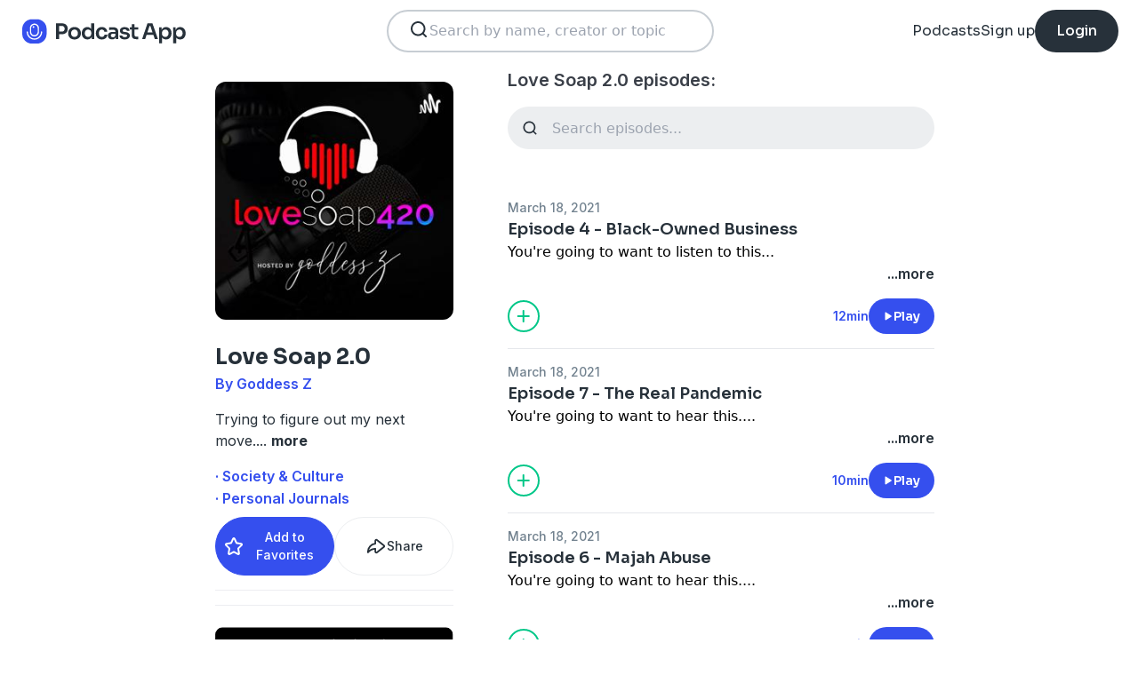

--- FILE ---
content_type: text/html; charset=utf-8
request_url: https://podcast.app/love-soap-20-p2068398
body_size: 10977
content:
<!DOCTYPE html><html lang="en"><head><meta charSet="utf-8"/><meta http-equiv="x-ua-compatible" content="ie=edge"/><meta name="viewport" content="width=device-width, initial-scale=1.0, user-scalable=0, viewport-fit=cover"/><title>Love Soap 2.0 podcast - Free on The Podcast App</title><link rel="canonical" href="https://podcast.app/love-soap-20-p2068398"/><meta name="description" content="Trying to figure out my next move."/><link rel="preload" href="https://podcast-api-images.s3.amazonaws.com/corona/show/2068398/logo_300x300.jpeg" as="image" fetchPriority="high"/><meta name="title" content="Love Soap 2.0 podcast - Free on The Podcast App"/><meta name="author" content="Goddess Z"/><meta name="keywords" content="Love Soap 2.0, Goddess Z, download, listen free, Podcasts, podcast, podcast app, Society &amp; Culture, Personal Journals"/><meta name="robots" content="INDEX,FOLLOW"/><meta property="al:ios:app_name" content="The Podcast App"/><meta property="al:ios:app_store_id" content="1199070742"/><meta property="al:ios:url" content="https://podcast.app/love-soap-20-p2068398"/><meta property="og:title" content="Love Soap 2.0 by Goddess Z"/><meta property="og:image" content="https://podcast-api-images.s3.amazonaws.com/corona/show/2068398/logo_300x300.jpeg"/><meta property="og:site_name" content="The Podcast App"/><meta property="og:type" content="article"/><meta property="og:url" content="https://podcast.app/love-soap-20-p2068398"/><meta property="og:description" content="Trying to figure out my next move."/><meta name="twitter:site" content="@thepodcastapp"/><meta name="twitter:title" content="Love Soap 2.0 by Goddess Z"/><meta name="twitter:description" content="Trying to figure out my next move."/><meta name="twitter:image" content="https://podcast-api-images.s3.amazonaws.com/corona/show/2068398/logo_300x300.jpeg"/><meta name="twitter:image:alt" content="Love Soap 2.0 podcast"/><meta name="twitter:url" content="https://podcast.app/love-soap-20-p2068398"/><meta name="twitter:app:country" content="US"/><meta name="twitter:app:name:iphone" content="The podcast App"/><meta name="twitter:app:id:iphone" content="1199070742"/><meta name="twitter:app:url:iphone" content="https://podcast.app/love-soap-20-p2068398"/><meta name="twitter:app:name:ipad" content="The Podcast App"/><meta name="twitter:app:id:ipad" content="1199070742"/><meta name="twitter:app:url:ipad" content="https://podcast.app/love-soap-20-p2068398"/><meta name="next-head-count" content="33"/><link rel="shortcut icon" href="/images/logo.png" type="image/x-icon"/><link rel="dns-prefetch" href="https://www.googletagmanager.com"/><link rel="dns-prefetch" href="https://connect.facebook.net"/><link rel="dns-prefetch" href="https://scripts.clarity.ms"/><link rel="preconnect" href="https://podcast-api-images.s3.amazonaws.com" crossorigin="anonymous"/><link rel="dns-prefetch" href="https://podcast-api-images.s3.amazonaws.com"/><link rel="preconnect" href="https://fonts.gstatic.com/s/inter/v18/UcC73FwrK3iLTeHuS_nVMrMxCp50SjIa2JL7W0Q5n-wU.woff2" as="font" type="font/woff2" crossorigin="anonymous"/><link rel="preconnect" href="https://fonts.gstatic.com/s/inter/v18/UcC73FwrK3iLTeHuS_nVMrMxCp50SjIa2ZL7W0Q5n-wU.woff2" as="font" type="font/woff2" crossorigin="anonymous"/><link rel="preconnect" href="https://fonts.gstatic.com/s/inter/v18/UcC73FwrK3iLTeHuS_nVMrMxCp50SjIa25L7W0Q5n-wU.woff2" as="font" type="font/woff2" crossorigin="anonymous"/><link rel="preconnect" href="https://fonts.gstatic.com/s/sora/v12/xMQbuFFYT72XzQUpDqW1KX4.woff2" as="font" type="font/woff2" crossorigin="anonymous"/><link rel="preconnect" href="https://fonts.gstatic.com/s/inter/v18/UcC73FwrK3iLTeHuS_nVMrMxCp50SjIa1ZL7W0Q5nw.woff2" as="font" type="font/woff2" crossorigin="anonymous"/><link rel="preload" href="/images/search.svg" as="image"/><link rel="preload" href="/images/menu.svg" as="image"/><link rel="preload" href="/images/stores/app-store-dark.svg" as="image"/><link rel="preload" href="/images/stores/play-store-dark.svg" as="image"/><link rel="preload" href="/images/compact-doorslam-bg-illustration@2x.png" as="image" fetchPriority="high"/><link rel="preload" href="/_next/static/css/e8fcfda1b60d2328.css" as="style"/><link rel="stylesheet" href="/_next/static/css/e8fcfda1b60d2328.css" data-n-g=""/><noscript data-n-css=""></noscript><script defer="" nomodule="" src="/_next/static/chunks/polyfills-c67a75d1b6f99dc8.js"></script><script src="/_next/static/chunks/webpack-1bf6759874be67ba.js" defer=""></script><script src="/_next/static/chunks/framework-0c7baedefba6b077.js" defer=""></script><script src="/_next/static/chunks/main-b1c870cd799b644f.js" defer=""></script><script src="/_next/static/chunks/pages/_app-694f6636754058dc.js" defer=""></script><script src="/_next/static/chunks/74dd9c48-ce06c3e2e9b22c56.js" defer=""></script><script src="/_next/static/chunks/41155975-caa0b14e1ebbee07.js" defer=""></script><script src="/_next/static/chunks/cb355538-dbc14caaa82355c9.js" defer=""></script><script src="/_next/static/chunks/846-6a1c1b8aef8fa4c7.js" defer=""></script><script src="/_next/static/chunks/622-bd38ae1761f177c2.js" defer=""></script><script src="/_next/static/chunks/311-80511dbae695c5f3.js" defer=""></script><script src="/_next/static/chunks/374-ab96733d3ef5e110.js" defer=""></script><script src="/_next/static/chunks/415-3a083e4f28fa2980.js" defer=""></script><script src="/_next/static/chunks/494-a1c458d94238fee0.js" defer=""></script><script src="/_next/static/chunks/pages/podcasts/%5Bpid%5D-f8c9feb58515a502.js" defer=""></script><script src="/_next/static/bNkPDwcBfLuJazTEuzwml/_buildManifest.js" defer=""></script><script src="/_next/static/bNkPDwcBfLuJazTEuzwml/_ssgManifest.js" defer=""></script></head><body><noscript><iframe src="https://www.googletagmanager.com/ns.html?id=GTM-NSM2WR2" height="0" width="0" style="display:none;visibility:hidden"></iframe></noscript><div id="__next"><div class="hidden"><main class="mx-2 flex w-full flex-col rounded-2xl bg-white p-6 opacity-100 md:mx-0 md:w-80"><header class="mb-6 flex flex-col gap-y-4"><section class="flex flex-row justify-end"><button><img src="/images/close.svg" class="h-6 w-6" alt="Close"/> </button></section><h2 class="w-full break-words px-1 text-left font-sora text-xl font-bold">Share Love Soap 2.0</h2></header><span class="flex flex-row items-center gap-x-4 rounded-xl border border-white p-2 font-inter text-lg text-light-black hover:cursor-pointer hover:bg-light-gray"><span class="rounded-full border border-blue bg-blue p-2 text-white"><svg stroke="currentColor" fill="currentColor" stroke-width="0" viewBox="0 0 512 512" class="h-5 w-5" height="1em" width="1em" xmlns="http://www.w3.org/2000/svg"><path d="M326.612 185.391c59.747 59.809 58.927 155.698.36 214.59-.11.12-.24.25-.36.37l-67.2 67.2c-59.27 59.27-155.699 59.262-214.96 0-59.27-59.26-59.27-155.7 0-214.96l37.106-37.106c9.84-9.84 26.786-3.3 27.294 10.606.648 17.722 3.826 35.527 9.69 52.721 1.986 5.822.567 12.262-3.783 16.612l-13.087 13.087c-28.026 28.026-28.905 73.66-1.155 101.96 28.024 28.579 74.086 28.749 102.325.51l67.2-67.19c28.191-28.191 28.073-73.757 0-101.83-3.701-3.694-7.429-6.564-10.341-8.569a16.037 16.037 0 0 1-6.947-12.606c-.396-10.567 3.348-21.456 11.698-29.806l21.054-21.055c5.521-5.521 14.182-6.199 20.584-1.731a152.482 152.482 0 0 1 20.522 17.197zM467.547 44.449c-59.261-59.262-155.69-59.27-214.96 0l-67.2 67.2c-.12.12-.25.25-.36.37-58.566 58.892-59.387 154.781.36 214.59a152.454 152.454 0 0 0 20.521 17.196c6.402 4.468 15.064 3.789 20.584-1.731l21.054-21.055c8.35-8.35 12.094-19.239 11.698-29.806a16.037 16.037 0 0 0-6.947-12.606c-2.912-2.005-6.64-4.875-10.341-8.569-28.073-28.073-28.191-73.639 0-101.83l67.2-67.19c28.239-28.239 74.3-28.069 102.325.51 27.75 28.3 26.872 73.934-1.155 101.96l-13.087 13.087c-4.35 4.35-5.769 10.79-3.783 16.612 5.864 17.194 9.042 34.999 9.69 52.721.509 13.906 17.454 20.446 27.294 10.606l37.106-37.106c59.271-59.259 59.271-155.699.001-214.959z"></path></svg></span> <!-- -->Copy link</span><hr class="my-1 w-full opacity-80"/><a href="/cdn-cgi/l/email-protection#9da2fff2f9e4a0f5e9e9edeeb8aedcb8afdbb8afdbedf2f9fefceee9b3fcededb8afdbf1f2ebf8b0eef2fcedb0afadb0edafadaba5aea4a5b8aedbe8e9f0c2eef2e8effef8b8aed9eaf8ffb8afabe8e9f0c2f0f8f9f4e8f0b8aed9eef5fceff8" target="_blank" class="flex flex-row items-center gap-x-4 rounded-xl border border-white p-2 font-inter text-lg text-light-black hover:cursor-pointer hover:bg-light-gray"><span class="rounded-full border border-blue bg-blue p-2 text-white"><svg stroke="currentColor" fill="currentColor" stroke-width="0" viewBox="0 0 512 512" class="h-5 w-5" height="1em" width="1em" xmlns="http://www.w3.org/2000/svg"><path d="M502.3 190.8c3.9-3.1 9.7-.2 9.7 4.7V400c0 26.5-21.5 48-48 48H48c-26.5 0-48-21.5-48-48V195.6c0-5 5.7-7.8 9.7-4.7 22.4 17.4 52.1 39.5 154.1 113.6 21.1 15.4 56.7 47.8 92.2 47.6 35.7.3 72-32.8 92.3-47.6 102-74.1 131.6-96.3 154-113.7zM256 320c23.2.4 56.6-29.2 73.4-41.4 132.7-96.3 142.8-104.7 173.4-128.7 5.8-4.5 9.2-11.5 9.2-18.9v-19c0-26.5-21.5-48-48-48H48C21.5 64 0 85.5 0 112v19c0 7.4 3.4 14.3 9.2 18.9 30.6 23.9 40.7 32.4 173.4 128.7 16.8 12.2 50.2 41.8 73.4 41.4z"></path></svg></span> <!-- -->Share to email</a><hr class="my-1 w-full opacity-80"/><a href="https://www.facebook.com/sharer/sharer.php?u=https%3A%2F%2Fpodcast.app%2Flove-soap-20-p2068398%3Futm_source%3Dweb%26utm_medium%3Dshare" target="_blank" class="flex flex-row items-center gap-x-4 rounded-xl border border-white p-2 font-inter text-lg text-light-black hover:cursor-pointer hover:bg-light-gray"><span class="rounded-full border border-blue bg-blue p-2 text-white"><svg stroke="currentColor" fill="currentColor" stroke-width="0" viewBox="0 0 448 512" class="h-5 w-5" height="1em" width="1em" xmlns="http://www.w3.org/2000/svg"><path d="M400 32H48A48 48 0 0 0 0 80v352a48 48 0 0 0 48 48h137.25V327.69h-63V256h63v-54.64c0-62.15 37-96.48 93.67-96.48 27.14 0 55.52 4.84 55.52 4.84v61h-31.27c-30.81 0-40.42 19.12-40.42 38.73V256h68.78l-11 71.69h-57.78V480H400a48 48 0 0 0 48-48V80a48 48 0 0 0-48-48z"></path></svg></span> <!-- -->Share to Facebook</a><hr class="my-1 w-full opacity-80"/><a class="flex flex-row items-center gap-x-4 rounded-xl border border-white p-2 font-inter text-lg text-light-black hover:cursor-pointer hover:bg-light-gray" href="https://twitter.com/intent/tweet?text=https%3A%2F%2Fpodcast.app%2Flove-soap-20-p2068398%3Futm_source%3Dweb%26utm_medium%3Dshare" target="_blank"><span class="rounded-full border border-blue bg-blue p-2 text-white"><svg stroke="currentColor" fill="currentColor" stroke-width="0" viewBox="0 0 512 512" class="h-5 w-5" height="1em" width="1em" xmlns="http://www.w3.org/2000/svg"><path d="M389.2 48h70.6L305.6 224.2 487 464H345L233.7 318.6 106.5 464H35.8L200.7 275.5 26.8 48H172.4L272.9 180.9 389.2 48zM364.4 421.8h39.1L151.1 88h-42L364.4 421.8z"></path></svg></span> <!-- -->Share to X</a></main></div><div class="hidden"><div class="z-40 flex flex-col items-center justify-center rounded-3xl border border-light-black bg-white"><header class="flex w-full flex-row justify-end px-4 pt-4"><img src="/images/close.svg" alt="Close" class="h-6 w-6 hover:cursor-pointer"/></header><article class="flex w-full flex-col items-center justify-center rounded-6xl py-8"><img src="/images/logo.png" alt="Podcast App" class="mb-5 h-12 w-12"/><h1 class="mx-8 mb-8 text-center font-sora text-4xl font-bold md:mx-32">Sign up to save your podcasts</h1><form class="flex w-4/5 flex-col gap-y-5 md:w-3/4"><div class="flex flex-col gap-y-3"><label class="font-inter text-base font-medium text-light-black">Email address</label><div class="flex flex-row items-center gap-x-1 rounded-full border-2 bg-input-background px-4 py-3 border-pagination-border-gray focus-within:border-blue"><img src="/images/signup_email-field.svg" alt="Email" class="h-8 w-8 flex-grow-0"/><input class="flex-grow bg-input-background placeholder:font-inter placeholder:text-base placeholder:font-medium placeholder:text-pill-back placeholder:opacity-40 focus:outline-none" type="email" placeholder="name@domain.com" value=""/></div></div><div class="flex flex-col gap-y-3"><label class="font-inter text-base font-medium text-light-black">Password</label><div class="flex flex-row items-center gap-x-1 rounded-full border-2 bg-input-background px-4 py-3 border-pagination-border-gray focus-within:border-blue"><img src="/images/signup_password-field.svg" alt="Password" class="h-8 w-8 flex-grow-0"/><input class="flex-grow bg-input-background placeholder:font-inter placeholder:text-base placeholder:font-medium placeholder:text-pill-back placeholder:opacity-40 focus:outline-none" type="password" placeholder="Password" value=""/></div></div><button class="group flex w-full items-center justify-center rounded-full border border-blue bg-blue py-4 hover:bg-white" type="submit"><span class="font-sora text-base font-bold leading-6 tracking-tight text-white group-hover:text-blue">Register</span></button></form><div class="relative my-8 flex w-4/5 flex-row items-center md:w-3/4"><hr class=" flex-grow border border-pagination-border-gray"/><span class="mx-6 font-inter text-base font-medium text-light-black">Or</span><hr class=" flex-grow border border-pagination-border-gray"/></div><section class="flex w-4/5 flex-col gap-y-5 md:w-3/4"><button class="flex  flex-row items-center justify-center rounded-full border border-pagination-border-gray px-3 py-4 hover:bg-pagination-border-gray"><img src="/images/auth/signup_google.svg" alt="Continue with Google" class="h-7.5 w-7.5 flex-grow-0"/><span class="flex-grow font-inter text-base font-medium tracking-normal text-light-black">Continue with Google</span></button></section><section class="mt-7 flex w-4/5 flex-col items-center justify-center gap-y-8 md:w-3/4"><span class="font-inter text-base font-medium text-light-black">Already have an account?<!-- --> <a class="font-bold text-blue hover:underline" href="/signin">Log in here.</a></span></section></article></div></div><div class="left-0 top-0 mb-4 h-15 w-15 bg-white"></div><nav class="absolute left-0 top-0 z-10 flex w-full flex-col  bg-white"><section class="flex h-17.5 flex-row items-center justify-between p-5 md:p-5.5"><a href="/"><img src="/images/logo.svg" alt="Podcast App" class="h-7.5 w-auto"/></a><section class="flex gap-x-7.5 md:hidden "><img src="/images/search.svg" alt="Search" class="h-6 w-auto undefined"/><img src="/images/menu.svg" alt="Menu" class="h-6 w-auto"/></section><section class="hidden flex-row md:flex"><form class="w-96 px-2"><div class="my-2 flex h-12 w-full flex-row rounded-full border-2 border-search-border-gray bg-white px-5.5 py-2"><div class="flex w-full flex-row gap-x-2 "><img src="/images/search.svg" class="h-6 w-6" alt="Search..."/><input class="h- flex-grow appearance-none" type="text" placeholder="Search by name, creator or topic" value=""/></div></div></form></section><section class="hidden flex-row items-center gap-x-7.5 md:flex"><a class="font-sora text-base text-light-black hover:underline" href="/shows">Podcasts</a><a class="font-sora text-base text-light-black hover:underline" href="/register">Sign up</a><a class="flex h-12 items-center justify-center rounded-3xl bg-light-black px-6 hover:opacity-80" href="/signin"><span class="font-sora text-base font-medium text-white">Login</span></a></section></section><section class="hidden"><form class="w-full px-2"><div class="my-2 flex h-12 w-full flex-row rounded-full border-2 border-search-border-gray bg-white px-5.5 py-2"><div class="flex w-full flex-row gap-x-2"><img src="/images/search.svg" class="h-6 w-6" alt="Search..."/><input class="flex-grow appearance-none" type="text" placeholder="Search by name, creator or topic" value=""/></div></div></form><a class="mx-5.5  bg-white p-4 text-center font-sora text-lg text-light-black" href="/shows">Podcasts</a><div class="flex w-full items-center justify-center"><hr class="w-96/100 border-light-gray bg-light-gray"/></div><a class="mx-5.5  bg-white p-4 text-center font-sora text-lg text-light-black" href="/signin">Login</a><a class="mx-5.5 rounded-full bg-blue p-4 text-center font-sora text-lg text-white" href="/register">Sign up</a></section></nav><div class="flex flex-col md:mx-auto md:w-2/3 md:flex-row md:gap-x-2"><div itemscope="" itemType="https://schema.org/PodcastSeries" class="md:w-2/5"><meta name="name" content="Love Soap 2.0"/><meta name="description" content="Trying to figure out my next move."/><div><section class="mx-auto flex flex-col justify-start p-4 md:w-10/12 md:justify-between md:pl-0"><header class="flex flex-row space-x-4 md:flex-col md:space-x-0 "><img src="https://podcast-api-images.s3.amazonaws.com/corona/show/2068398/logo_300x300.jpeg" class="h-32 w-32 rounded-xl md:h-auto md:w-full" alt="Love Soap 2.0"/><section class="flex flex-col md:mt-6"><h1 class="w-full break-words text-left font-sora text-2xl font-bold leading-9 text-light-black">Love Soap 2.0</h1><p class="font-inter text-base font-semibold leading-6 text-blue">By Goddess Z</p></section></header><article class="flex flex-col space-y-2 py-2"><div class="styled-description font-inter text-base font-normal leading-6 text-light-black">Trying to figure out my next move.<!-- -->...<!-- --> <span class="font-bold hover:cursor-pointer">more</span></div><section class="hidden"><span class="font-inter text-base font-bold"></span></section></article><ul class="hidden flex-col md:flex"><li><a class="font-inter text-base font-semibold text-blue hover:underline" href="/shows/society-culture">· Society &amp; Culture</a></li><li><a class="font-inter text-base font-semibold text-blue hover:underline" href="/shows/personal-journals">· Personal Journals</a></li></ul><section class="flex w-full flex-row gap-x-3 py-2"><button class="flex w-full flex-row items-center justify-center gap-x-2 rounded-full border px-2 py-3 text-center font-inter text-sm font-medium border-blue bg-blue text-white"><img src="/images/add_favorites.svg" alt="Share" class="h-6 w-6"/>Add to Favorites</button><button class="flex w-full flex-row items-center justify-center gap-x-2 rounded-full border border-light-gray px-2 py-3 text-center font-inter text-sm font-medium text-light-black md:hover:bg-light-gray"><img src="/images/share.svg" alt="Share" class="h-6 w-6"/>Share</button></section><hr class="my-2 opacity-70"/><hr class="my-2 opacity-70"/><section class="flex flex-row justify-between py-2 md:flex-col md:py-0"><a href="https://itunes.apple.com/us/app/the-podcast-app/id1199070742?mt=8" class="w-full"><img src="/images/stores/app-store-dark.svg" alt="Download on the App Store" class="h-auto w-full md:hidden"/></a><section class="hidden flex-col gap-y-5 py-4 md:flex"><a href="https://itunes.apple.com/us/app/the-podcast-app/id1199070742?mt=8"><img src="/images/stores/app-store-dark.svg" alt="Download on the App Store" class="h-auto w-full"/></a><a href="https://play.google.com/store/apps/details?id=com.streema.podcast&amp;hl=en"><img alt="Get it on Google Play" loading="lazy" width="298" height="88" decoding="async" data-nimg="1" class="h-auto w-full" style="color:transparent" src="/images/stores/play-store-dark.svg"/></a></section></section><hr class="my-2 opacity-70 md:hidden"/><div class="hidden md:block"><article class="m-4 flex flex-col gap-y-3 rounded-3xl bg-blue bg-opacity-10 p-7 md:m-0"><h2 class="break-words font-sora text-xl font-semibold">FAQs about Love Soap 2.0:</h2><section><h3 class="break-words font-inter text-base font-bold leading-6 text-light-black">How many episodes does Love Soap 2.0 have?</h3><p class="break-words font-inter text-base font-normal leading-6 text-light-black">The podcast currently has 8 episodes available.</p></section></article></div></section></div></div><section class="mx-auto flex w-full flex-col px-4 md:w-3/5"><h2 class="font-inter text-xl font-semibold text-black">Love Soap 2.0 episodes:</h2><form class="w-full"><input class="episode-search my-4 h-12 w-full appearance-none rounded-full bg-light-gray px-4 py-2 text-left placeholder:text-left" type="text" placeholder="Search episodes..." value=""/></form><ul class="md:mt-8"><li><article class="my-2 flex flex-col gap-y-1"><a class="font-inter text-sm font-medium text-title-gray" title="Episode 4 - Black-Owned Business - Love Soap 2.0" rel="nofollow" href="/episode-4-black-owned-business-e132876245">March 18, 2021</a><a title="Episode 4 - Black-Owned Business - Love Soap 2.0" rel="nofollow" class="font-sora text-lg font-semibold text-light-black" href="/episode-4-black-owned-business-e132876245">Episode 4 - Black-Owned Business</a><div><a class="line-clamp-2" title="Episode 4 - Black-Owned Business - Love Soap 2.0" rel="nofollow" href="/episode-4-black-owned-business-e132876245"><div><p>You&#x27;re going to want to listen to this...</p></div></a><div class="flex flex-row justify-end"><span class="font-inter text-base font-semibold text-light-black hover:cursor-pointer">...more</span></div></div><section class="mt-4 flex flex-row items-center justify-between"><img src="/images/add_listenlater.svg" alt="Listen Later" class="h-9 w-auto hover:cursor-pointer"/><nav class="flex flex-row items-center gap-x-4"><span class="font-inter text-sm font-semibold text-blue">12min</span><button class="flex flex-row items-center gap-x-2 rounded-full bg-blue px-4 py-2 font-sora text-sm font-semibold leading-6 text-white"><img src="/images/play.svg" alt="Episode 4 - Black-Owned Business" class="h-3 w-3"/>Play</button></nav></section></article><hr class="my-4 w-full text-header-shadow-gray"/></li><li><article class="my-2 flex flex-col gap-y-1"><a class="font-inter text-sm font-medium text-title-gray" title="Episode 7 - The Real Pandemic - Love Soap 2.0" rel="nofollow" href="/episode-7-the-real-pandemic-e132876239">March 18, 2021</a><a title="Episode 7 - The Real Pandemic - Love Soap 2.0" rel="nofollow" class="font-sora text-lg font-semibold text-light-black" href="/episode-7-the-real-pandemic-e132876239">Episode 7 - The Real Pandemic</a><div><a class="line-clamp-2" title="Episode 7 - The Real Pandemic - Love Soap 2.0" rel="nofollow" href="/episode-7-the-real-pandemic-e132876239"><div><p>You&#x27;re going to want to hear this....</p></div></a><div class="flex flex-row justify-end"><span class="font-inter text-base font-semibold text-light-black hover:cursor-pointer">...more</span></div></div><section class="mt-4 flex flex-row items-center justify-between"><img src="/images/add_listenlater.svg" alt="Listen Later" class="h-9 w-auto hover:cursor-pointer"/><nav class="flex flex-row items-center gap-x-4"><span class="font-inter text-sm font-semibold text-blue">10min</span><button class="flex flex-row items-center gap-x-2 rounded-full bg-blue px-4 py-2 font-sora text-sm font-semibold leading-6 text-white"><img src="/images/play.svg" alt="Episode 7 - The Real Pandemic" class="h-3 w-3"/>Play</button></nav></section></article><hr class="my-4 w-full text-header-shadow-gray"/></li><li><article class="my-2 flex flex-col gap-y-1"><a class="font-inter text-sm font-medium text-title-gray" title="Episode 6 - Majah Abuse - Love Soap 2.0" rel="nofollow" href="/episode-6-majah-abuse-e132876233">March 18, 2021</a><a title="Episode 6 - Majah Abuse - Love Soap 2.0" rel="nofollow" class="font-sora text-lg font-semibold text-light-black" href="/episode-6-majah-abuse-e132876233">Episode 6 - Majah Abuse</a><div><a class="line-clamp-2" title="Episode 6 - Majah Abuse - Love Soap 2.0" rel="nofollow" href="/episode-6-majah-abuse-e132876233"><div><p>You&#x27;re going to want to hear this....</p></div></a><div class="flex flex-row justify-end"><span class="font-inter text-base font-semibold text-light-black hover:cursor-pointer">...more</span></div></div><section class="mt-4 flex flex-row items-center justify-between"><img src="/images/add_listenlater.svg" alt="Listen Later" class="h-9 w-auto hover:cursor-pointer"/><nav class="flex flex-row items-center gap-x-4"><span class="font-inter text-sm font-semibold text-blue">11min</span><button class="flex flex-row items-center gap-x-2 rounded-full bg-blue px-4 py-2 font-sora text-sm font-semibold leading-6 text-white"><img src="/images/play.svg" alt="Episode 6 - Majah Abuse" class="h-3 w-3"/>Play</button></nav></section></article><hr class="my-4 w-full text-header-shadow-gray"/></li><li><article class="my-2 flex flex-col gap-y-1"><a class="font-inter text-sm font-medium text-title-gray" title="Episode 5 - 2020 FIGHT - Love Soap 2.0" rel="nofollow" href="/episode-5-2020-fight-e132876223">March 18, 2021</a><a title="Episode 5 - 2020 FIGHT - Love Soap 2.0" rel="nofollow" class="font-sora text-lg font-semibold text-light-black" href="/episode-5-2020-fight-e132876223">Episode 5 - 2020 FIGHT</a><div><a class="line-clamp-2" title="Episode 5 - 2020 FIGHT - Love Soap 2.0" rel="nofollow" href="/episode-5-2020-fight-e132876223"><div><p>You&#x27;re going to want to listen to this!</p></div></a><div class="flex flex-row justify-end"><span class="font-inter text-base font-semibold text-light-black hover:cursor-pointer">...more</span></div></div><section class="mt-4 flex flex-row items-center justify-between"><img src="/images/add_listenlater.svg" alt="Listen Later" class="h-9 w-auto hover:cursor-pointer"/><nav class="flex flex-row items-center gap-x-4"><span class="font-inter text-sm font-semibold text-blue">8min</span><button class="flex flex-row items-center gap-x-2 rounded-full bg-blue px-4 py-2 font-sora text-sm font-semibold leading-6 text-white"><img src="/images/play.svg" alt="Episode 5 - 2020 FIGHT" class="h-3 w-3"/>Play</button></nav></section></article><hr class="my-4 w-full text-header-shadow-gray"/></li><li><article class="my-2 flex flex-col gap-y-1"><a class="font-inter text-sm font-medium text-title-gray" title="Episode 4 - 5 Reasons Why You&#x27;re Depressed - Love Soap 2.0" rel="nofollow" href="/episode-4-5-reasons-why-youre-depressed-e132876216">February 02, 2021</a><a title="Episode 4 - 5 Reasons Why You&#x27;re Depressed - Love Soap 2.0" rel="nofollow" class="font-sora text-lg font-semibold text-light-black" href="/episode-4-5-reasons-why-youre-depressed-e132876216">Episode 4 - 5 Reasons Why You&#x27;re Depressed</a><div><a class="line-clamp-2" title="Episode 4 - 5 Reasons Why You&#x27;re Depressed - Love Soap 2.0" rel="nofollow" href="/episode-4-5-reasons-why-youre-depressed-e132876216"><div><p>Everybody is going through it! Right now, at this very moment, there are people dying, starving, getting abused, losing money, or even worse, losing a loved one. The world is fucked up right now. No doubt about it. That doesn’t mean there is no hope. If you’re reading this, it means you’re alive and that’s a blessing you should acknowledge. You still own your body, mind and the ability to make a change.</p></div><div><p><strong>Here’s 5 reasons why you’re depressed right now.</strong></p></div></a><div class="flex flex-row justify-end"><span class="font-inter text-base font-semibold text-light-black hover:cursor-pointer">...more</span></div></div><section class="mt-4 flex flex-row items-center justify-between"><img src="/images/add_listenlater.svg" alt="Listen Later" class="h-9 w-auto hover:cursor-pointer"/><nav class="flex flex-row items-center gap-x-4"><span class="font-inter text-sm font-semibold text-blue">17min</span><button class="flex flex-row items-center gap-x-2 rounded-full bg-blue px-4 py-2 font-sora text-sm font-semibold leading-6 text-white"><img src="/images/play.svg" alt="Episode 4 - 5 Reasons Why You&#x27;re Depressed" class="h-3 w-3"/>Play</button></nav></section></article><hr class="my-4 w-full text-header-shadow-gray"/></li><li><article class="my-2 flex flex-col gap-y-1"><a class="font-inter text-sm font-medium text-title-gray" title="Episode 3 - My Unpopular Opinion About Fatherhood - Love Soap 2.0" rel="nofollow" href="/episode-3-my-unpopular-opinion-about-fatherhood-e132876208">January 28, 2021</a><a title="Episode 3 - My Unpopular Opinion About Fatherhood - Love Soap 2.0" rel="nofollow" class="font-sora text-lg font-semibold text-light-black" href="/episode-3-my-unpopular-opinion-about-fatherhood-e132876208">Episode 3 - My Unpopular Opinion About Fatherhood</a><div><a class="line-clamp-2" title="Episode 3 - My Unpopular Opinion About Fatherhood - Love Soap 2.0" rel="nofollow" href="/episode-3-my-unpopular-opinion-about-fatherhood-e132876208"><div>I came across a post on my facebook feed that read, &#x27;Shout out to all the dads out there who didn&#x27;t walk out on their kids, but instead stayed, cared and loved them&#x27;. I read this post over several times, then I starting reading the comments and after a while I just realized I could not hold back how I felt. On the surface, this seems like kind words. However in reality, I have an unpopular opinion. My response to the post incited many responses and some backlash. So after taking sometime to really think about how I will respond to this, I wrote ...</div><div>Some dads stick around, love their kids and are still toxic. We really need to stop giving awards for dads that just stuck around. There are men out here giving themselves, pats on the back for &quot;sticking around&quot; meanwhile treating the mothers like crap. Not realising that these children are growing up in an environment assuming that this is love.</div><div>Well after posting that, I didn&#x27;t expect so many responses. People accused me of being negative and discrediting the efforts of black fathers who chose to remain in their children&#x27;s lives.</div><div>My response was not geared to discrediting fathers for upholding their commitment to being an active parent. I commend fathers who play a strong positive influence on their children.</div><div>However, celebrating dads for just &#x27;sticking around&#x27; is complete BS. For example, I have a neighbor who has 4 kids with his girlfriend. He adores his kids and is very active in their life and daily activities. However, he treats the mother like garbage. In front of the kids at times. The kids love their mother but also have come to realize the father is the ruler of the house and doesn&#x27;t shy away from emotionally and verbally abusing the mother. The mother enables his actions because she believes, the mere fact he is present and supporting the kids he is a good father.</div><div>Meanwhile the children are conditioned and influenced to believe this is love. Sorry,  but just sticking around isn&#x27;t enough. Listen to the podcast, and I will explain why.</div></a><div class="flex flex-row justify-end"><span class="font-inter text-base font-semibold text-light-black hover:cursor-pointer">...more</span></div></div><section class="mt-4 flex flex-row items-center justify-between"><img src="/images/add_listenlater.svg" alt="Listen Later" class="h-9 w-auto hover:cursor-pointer"/><nav class="flex flex-row items-center gap-x-4"><span class="font-inter text-sm font-semibold text-blue">9min</span><button class="flex flex-row items-center gap-x-2 rounded-full bg-blue px-4 py-2 font-sora text-sm font-semibold leading-6 text-white"><img src="/images/play.svg" alt="Episode 3 - My Unpopular Opinion About Fatherhood" class="h-3 w-3"/>Play</button></nav></section></article><hr class="my-4 w-full text-header-shadow-gray"/></li><li><article class="my-2 flex flex-col gap-y-1"><a class="font-inter text-sm font-medium text-title-gray" title="Episode 2 - How To Improve Yourself in 2021 - Love Soap 2.0" rel="nofollow" href="/episode-2-how-to-improve-yourself-in-2021-e132876200">January 28, 2021</a><a title="Episode 2 - How To Improve Yourself in 2021 - Love Soap 2.0" rel="nofollow" class="font-sora text-lg font-semibold text-light-black" href="/episode-2-how-to-improve-yourself-in-2021-e132876200">Episode 2 - How To Improve Yourself in 2021</a><div><a class="line-clamp-2" title="Episode 2 - How To Improve Yourself in 2021 - Love Soap 2.0" rel="nofollow" href="/episode-2-how-to-improve-yourself-in-2021-e132876200"><div>2020 was a challenging year for all of us. Either way we all need to focus on improving ourselves and the choices we make to contribute to a better way of life. In this episode I want to share a few tips on how you can improve yourself to grow and evolve. Here are some of the tips I discuss: </div><div>- constantly evolve</div><div>- never stop learning</div><div>- do something different</div><div>- pursue your dreams</div><div>- compete against people better than you</div><div>Grab a pen and go listen!</div></a><div class="flex flex-row justify-end"><span class="font-inter text-base font-semibold text-light-black hover:cursor-pointer">...more</span></div></div><section class="mt-4 flex flex-row items-center justify-between"><img src="/images/add_listenlater.svg" alt="Listen Later" class="h-9 w-auto hover:cursor-pointer"/><nav class="flex flex-row items-center gap-x-4"><span class="font-inter text-sm font-semibold text-blue">18min</span><button class="flex flex-row items-center gap-x-2 rounded-full bg-blue px-4 py-2 font-sora text-sm font-semibold leading-6 text-white"><img src="/images/play.svg" alt="Episode 2 - How To Improve Yourself in 2021" class="h-3 w-3"/>Play</button></nav></section></article><hr class="my-4 w-full text-header-shadow-gray"/></li><li><article class="my-2 flex flex-col gap-y-1"><a class="font-inter text-sm font-medium text-title-gray" title="Episode 1 - Self-belief and motivation. - Love Soap 2.0" rel="nofollow" href="/episode-1-self-belief-and-motivation-e132876180">January 09, 2021</a><a title="Episode 1 - Self-belief and motivation. - Love Soap 2.0" rel="nofollow" class="font-sora text-lg font-semibold text-light-black" href="/episode-1-self-belief-and-motivation-e132876180">Episode 1 - Self-belief and motivation.</a><div><a class="line-clamp-2" title="Episode 1 - Self-belief and motivation. - Love Soap 2.0" rel="nofollow" href="/episode-1-self-belief-and-motivation-e132876180"><div>Self-belief and motivation: Confidence allows individuals to believe in themselves and their abilities. It provides the motivation and drive necessary to pursue goals and overcome obstacles. When you have confidence in your abilities, you are more likely to take risks, face challenges, and persist in the face of setbacks.</div></a><div class="flex flex-row justify-end"><span class="font-inter text-base font-semibold text-light-black hover:cursor-pointer">...more</span></div></div><section class="mt-4 flex flex-row items-center justify-between"><img src="/images/add_listenlater.svg" alt="Listen Later" class="h-9 w-auto hover:cursor-pointer"/><nav class="flex flex-row items-center gap-x-4"><span class="font-inter text-sm font-semibold text-blue">8min</span><button class="flex flex-row items-center gap-x-2 rounded-full bg-blue px-4 py-2 font-sora text-sm font-semibold leading-6 text-white"><img src="/images/play.svg" alt="Episode 1 - Self-belief and motivation." class="h-3 w-3"/>Play</button></nav></section></article><hr class="my-4 w-full text-header-shadow-gray"/></li></ul><nav class="mb-2 flex h-15 w-full items-center rounded-full border border-light-gray"><ul class="flex w-full flex-row items-center justify-between p-1.5"><li><a rel="nofollow" class="flex h-12 w-15 items-center justify-center font-inter text-lg font-medium text-light-black opacity-60" href="/love-soap-20-p2068398">Prev</a></li><li><a rel="nofollow" class="flex h-12 items-center rounded-full px-5 font-inter text-lg font-medium bg-blue text-white" href="/love-soap-20-p2068398">1</a></li><li><a rel="nofollow" class="flex h-12 w-15 items-center justify-center font-inter text-lg font-medium text-light-black opacity-60" href="/love-soap-20-p2068398?page=1">Next</a></li></ul></nav></section></div><div class="block md:hidden"><article class="m-4 flex flex-col gap-y-3 rounded-3xl bg-blue bg-opacity-10 p-7 md:m-0"><h2 class="break-words font-sora text-xl font-semibold">FAQs about Love Soap 2.0:</h2><section><h3 class="break-words font-inter text-base font-bold leading-6 text-light-black">How many episodes does Love Soap 2.0 have?</h3><p class="break-words font-inter text-base font-normal leading-6 text-light-black">The podcast currently has 8 episodes available.</p></section></article></div><footer class="bg-dark-gray px-8 py-16 md:py-20"><div class="flex flex-wrap justify-center md:mx-auto md:max-w-6xl"><nav class="mt-4 w-full md:mt-0 md:w-1/4"><h4 class="relative mb-6 box-border font-sora text-lg font-medium leading-7 text-white after:absolute after:-bottom-1 after:left-0 after:h-0.5 after:w-12 after:bg-blue">Company</h4><ul class="space-y-2"><li class="my-2 transition-transform hover:translate-x-2"><a class="text-base font-light leading-6 text-footer-light-gray hover:text-white" href="https://www.linkedin.com/company/evolve-global-inc./about/" target="_blank">About Us</a></li><li class="my-2 transition-transform hover:translate-x-2"><a target="_blank" href="https://thepodcastapp.notion.site/We-are-hiring-Podcast-App-8b87e592ef724265a80dfe293093a64c" class="text-base font-light leading-6 text-footer-light-gray hover:text-white">Jobs</a></li><li class="my-2 transition-transform hover:translate-x-2"><a target="_blank" class="text-base font-light leading-6 text-footer-light-gray hover:text-white" href="https://docs.google.com/document/u/0/d/1RdRi6bcjZLdZ-SsXjCKKzwnTGhnWnZ8WYrq_lm-ZFW8/mobilebasic">Privacy Policy</a></li><li class="my-2 transition-transform hover:translate-x-2"><a target="_blank" class="text-base font-light leading-6 text-footer-light-gray hover:text-white" href="https://getrest.app/" rel="dofollow">Rest: the AI Sleep app to fix insomnia</a></li></ul></nav><nav class="mt-4 w-full md:mt-0 md:w-1/4"><h4 class="relative mb-6 box-border font-sora text-lg font-medium leading-7 text-white after:absolute after:-bottom-1 after:left-0 after:h-0.5 after:w-12 after:bg-blue">Get Help</h4><ul class="space-y-2"><li class="my-2 transition-transform hover:translate-x-2"><a class="text-base font-light leading-6 text-footer-light-gray hover:text-white" href="https://help.podcast.app">Help Center</a></li></ul></nav><nav class="mt-4 w-full md:mt-0 md:w-1/4"><h4 class="relative mb-6 box-border font-sora text-lg font-medium leading-7 text-white after:absolute after:-bottom-1 after:left-0 after:h-0.5 after:w-12 after:bg-blue">Get Podcast App</h4><ul><li class="my-2 transition-transform hover:translate-x-2"><a href="https://itunes.apple.com/us/app/the-podcast-app/id1199070742?mt=8"><img src="/images/app-store.svg" alt="Download on the App Store" class="w-32"/></a></li><li class="my-2 transition-transform hover:translate-x-2"><a href="https://play.google.com/store/apps/details?id=com.streema.podcast&amp;hl=en"><img alt="Get it on Google Play" loading="lazy" width="298" height="88" decoding="async" data-nimg="1" class="w-32" style="color:transparent" srcSet="/_next/image?url=%2Fimages%2Fgoogle-play.png&amp;w=384&amp;q=75 1x, /_next/image?url=%2Fimages%2Fgoogle-play.png&amp;w=640&amp;q=75 2x" src="/_next/image?url=%2Fimages%2Fgoogle-play.png&amp;w=640&amp;q=75"/></a></li></ul></nav><nav class="mt-4 w-full md:mt-0 md:w-1/4"><h4 class="relative mb-6 box-border font-sora text-lg font-medium leading-7 text-white after:absolute after:-bottom-1 after:left-0 after:h-0.5 after:w-12 after:bg-blue">Follow Us</h4><div class="flex flex-row justify-items-start space-x-5"><a href="https://www.facebook.com/podcastapp/" target="_blank" class="rounded-full border-4 border-footer-shadow-gray transition-colors duration-300 hover:border-white"><img src="/images/socials/facebook.png" alt="Facebook" class="h-8 w-8"/></a><a href="https://twitter.com/thepodcastapp" target="_blank" class="rounded-full border-4 border-footer-shadow-gray transition-colors duration-300 hover:border-white"><img src="/images/socials/twitter.png" alt="Twitter" class="h-8 w-8"/></a><a href="https://www.instagram.com/thepodcastapp/" target="_blank" class="rounded-full border-4 border-footer-shadow-gray transition-colors duration-300 hover:border-white"><img src="/images/socials/instagram.png" alt="Instagram" class="h-8 w-8"/></a><a href="https://www.linkedin.com/company/evolve-global-inc./" target="_blank" class="rounded-full border-4 border-footer-shadow-gray transition-colors duration-300 hover:border-white"><img src="/images/socials/linkedin.png" alt="LinkedIn" class="h-8 w-8"/></a></div></nav></div><section class="flex w-full flex-row items-center justify-center p-8"><span class="text-center font-sora text-sm text-white">Copyright © 2025 Evolve Global Inc. <br class="md:hidden"/>All rights reserved.</span></section></footer></div><script data-cfasync="false" src="/cdn-cgi/scripts/5c5dd728/cloudflare-static/email-decode.min.js"></script><script id="__NEXT_DATA__" type="application/json">{"props":{"pageProps":{"podcast":{"created":"2022-01-13T13:51:48.399988+00:00","description":"Trying to figure out my next move.","expanded_genres":[{"icon":"https://podcast-api-images.s3.amazonaws.com/categories-society-culture.png","name":"Society \u0026 Culture","slug":"society-culture"},{"icon":null,"name":"Personal Journals","slug":"personal-journals"}],"genres":["Society \u0026 Culture","Personal Journals"],"html_clean_description":"Trying to figure out my next move.","html_description":"Trying to figure out my next move.","is_popular":false,"itunes_rating":0,"itunes_rating_count":0,"listeners":0,"logo_url":"https://podcast-api-images.s3.amazonaws.com/corona/show/2068398/logo.jpeg","name":"Love Soap 2.0","owners":["Goddess Z"],"pk":2068398,"popularity":0,"private":false,"related_shows_ids":[],"resized_logo_url":"https://podcast-api-images.s3.amazonaws.com/corona/show/2068398/logo_300x300.jpeg","slug":"love-soap-20-p2068398","updated":"2025-12-23T06:20:39.367937+00:00"},"relatedPodcast":[],"episodesPage":{"count":8,"pageNum":1,"episodeList":[{"audio_url":"https://anchor.fm/s/47399288/podcast/play/29286232/https%3A%2F%2Fd3ctxlq1ktw2nl.cloudfront.net%2Fstaging%2F2021-2-18%2F073a0773-f7f9-d7c9-5ea1-7aa80cf9b638.mp3","created":"2022-01-13T13:51:48.408757+00:00","description":"\u003cp\u003eYou're going to want to listen to this...\u003c/p\u003e","duration":665,"enabled":true,"episode_number":null,"feed_position":-1,"html_clean_description":"You're going to want to listen to this...","html_description":"\u003cp\u003eYou're going to want to listen to this...\u003c/p\u003e","pk":132876245,"popularity":0,"published":"2021-03-18T01:53:24+00:00","season_number":null,"show_id":2068398,"slug":"episode-4-black-owned-business-e132876245","strict_filtered_out":null,"title":"Episode 4 - Black-Owned Business","updated":"2023-05-06T09:44:46.163588+00:00"},{"audio_url":"https://anchor.fm/s/47399288/podcast/play/29286018/https%3A%2F%2Fd3ctxlq1ktw2nl.cloudfront.net%2Fstaging%2F2021-2-18%2F461cb5f3-f567-adb5-8723-47966c7aa13e.mp3","created":"2022-01-13T13:51:48.416490+00:00","description":"\u003cp\u003eYou're going to want to hear this....\u003c/p\u003e","duration":588,"enabled":true,"episode_number":null,"feed_position":-1,"html_clean_description":"You're going to want to hear this....","html_description":"\u003cp\u003eYou're going to want to hear this....\u003c/p\u003e","pk":132876239,"popularity":0,"published":"2021-03-18T01:49:25+00:00","season_number":null,"show_id":2068398,"slug":"episode-7-the-real-pandemic-e132876239","strict_filtered_out":null,"title":"Episode 7 - The Real Pandemic","updated":"2023-05-06T09:44:46.318964+00:00"},{"audio_url":"https://anchor.fm/s/47399288/podcast/play/29285865/https%3A%2F%2Fd3ctxlq1ktw2nl.cloudfront.net%2Fstaging%2F2021-2-18%2Fc55bb533-19d4-d135-ed31-87c4c9b5de32.mp3","created":"2022-01-13T13:51:48.423216+00:00","description":"\u003cp\u003eYou're going to want to hear this....\u003c/p\u003e","duration":604,"enabled":true,"episode_number":null,"feed_position":-1,"html_clean_description":"You're going to want to hear this....","html_description":"\u003cp\u003eYou're going to want to hear this....\u003c/p\u003e","pk":132876233,"popularity":0,"published":"2021-03-18T01:45:50+00:00","season_number":null,"show_id":2068398,"slug":"episode-6-majah-abuse-e132876233","strict_filtered_out":null,"title":"Episode 6 - Majah Abuse","updated":"2023-05-06T09:44:46.357504+00:00"},{"audio_url":"https://anchor.fm/s/47399288/podcast/play/29285739/https%3A%2F%2Fd3ctxlq1ktw2nl.cloudfront.net%2Fstaging%2F2021-2-18%2Fedc98f84-444c-c342-48b8-f9ebc8cc6f0d.mp3","created":"2022-01-13T13:51:48.429889+00:00","description":"\u003cp\u003eYou're going to want to listen to this!\u003c/p\u003e","duration":478,"enabled":true,"episode_number":null,"feed_position":-1,"html_clean_description":"You're going to want to listen to this!","html_description":"\u003cp\u003eYou're going to want to listen to this!\u003c/p\u003e","pk":132876223,"popularity":0,"published":"2021-03-18T01:43:29+00:00","season_number":null,"show_id":2068398,"slug":"episode-5-2020-fight-e132876223","strict_filtered_out":null,"title":"Episode 5 - 2020 FIGHT","updated":"2023-05-06T09:44:46.391938+00:00"},{"audio_url":"https://anchor.fm/s/47399288/podcast/play/26077245/https%3A%2F%2Fd3ctxlq1ktw2nl.cloudfront.net%2Fstaging%2F2021-1-2%2F57412dba-72b7-d11a-5e90-cfc472ee038e.mp3","created":"2022-01-13T13:51:48.438180+00:00","description":"\u003cp\u003eEverybody is going through it! Right now, at this very moment, there are people dying, starving, getting abused, losing money, or even worse, losing a loved one. The world is fucked up right now. No doubt about it. That doesn’t mean there is no hope. If you’re reading this, it means you’re alive and that’s a blessing you should acknowledge. You still own your body, mind and the ability to make a change.\u003c/p\u003e\n\u003cp\u003e\u003cstrong\u003eHere’s 5 reasons why you’re depressed right now.\u003c/strong\u003e\u003c/p\u003e","duration":1019,"enabled":true,"episode_number":4,"feed_position":-1,"html_clean_description":"Everybody is going through it! Right now, at this very moment, there are people dying, starving, getting abused, losing money, or even worse, losing a loved one. The world is fucked up right now. No doubt about it. That doesn’t mean there is no hope. If you’re reading this, it means you’re alive and that’s a blessing you should acknowledge. You still own your body, mind and the ability to make a change. Here’s 5 reasons why you’re depressed right now.","html_description":"\u003cp\u003eEverybody is going through it! Right now, at this very moment, there are people dying, starving, getting abused, losing money, or even worse, losing a loved one. The world is fucked up right now. No doubt about it. That doesn’t mean there is no hope. If you’re reading this, it means you’re alive and that’s a blessing you should acknowledge. You still own your body, mind and the ability to make a change.\u003c/p\u003e\n\u003cp\u003e\u003cstrong\u003eHere’s 5 reasons why you’re depressed right now.\u003c/strong\u003e\u003c/p\u003e","pk":132876216,"popularity":0,"published":"2021-02-02T02:39:05+00:00","season_number":1,"show_id":2068398,"slug":"episode-4-5-reasons-why-youre-depressed-e132876216","strict_filtered_out":null,"title":"Episode 4 - 5 Reasons Why You're Depressed","updated":"2023-05-06T09:44:46.436525+00:00"},{"audio_url":"https://anchor.fm/s/47399288/podcast/play/25841338/https%3A%2F%2Fd3ctxlq1ktw2nl.cloudfront.net%2Fstaging%2F2021-0-28%2Ffe68df91-a6e8-d796-7d39-29bb3b30d97f.mp3","created":"2022-01-13T13:51:48.445171+00:00","description":"I came across a post on my facebook feed that read, 'Shout out to all the dads out there who didn't walk out on their kids, but instead stayed, cared and loved them'. I read this post over several times, then I starting reading the comments and after a while I just realized I could not hold back how I felt. On the surface, this seems like kind words. However in reality, I have an unpopular opinion. My response to the post incited many responses and some backlash. So after taking sometime to really think about how I will respond to this, I wrote ...\nSome dads stick around, love their kids and are still toxic. We really need to stop giving awards for dads that just stuck around. There are men out here giving themselves, pats on the back for \"sticking around\" meanwhile treating the mothers like crap. Not realising that these children are growing up in an environment assuming that this is love.\nWell after posting that, I didn't expect so many responses. People accused me of being negative and discrediting the efforts of black fathers who chose to remain in their children's lives.\nMy response was not geared to discrediting fathers for upholding their commitment to being an active parent. I commend fathers who play a strong positive influence on their children.\nHowever, celebrating dads for just 'sticking around' is complete BS. For example, I have a neighbor who has 4 kids with his girlfriend. He adores his kids and is very active in their life and daily activities. However, he treats the mother like garbage. In front of the kids at times. The kids love their mother but also have come to realize the father is the ruler of the house and doesn't shy away from emotionally and verbally abusing the mother. The mother enables his actions because she believes, the mere fact he is present and supporting the kids he is a good father.\nMeanwhile the children are conditioned and influenced to believe this is love. Sorry,  but just sticking around isn't enough. Listen to the podcast, and I will explain why.","duration":526,"enabled":true,"episode_number":3,"feed_position":-1,"html_clean_description":"I came across a post on my facebook feed that read, 'Shout out to all the dads out there who didn't walk out on their kids, but instead stayed, cared and loved them'. I read this post over several times, then I starting reading the comments and after a while I just realized I could not hold back how I felt. On the surface, this seems like kind words. However in reality, I have an unpopular opinion. My response to the post incited many responses and some backlash. So after taking sometime to really think about how I will respond to this, I wrote ... Some dads stick around, love their kids and are still toxic. We really need to stop giving awards for dads that just stuck around. There are men out here giving themselves, pats on the back for \"sticking around\" meanwhile treating the mothers like crap. Not realising that these children are growing up in an environment assuming that this is love. Well after posting that, I didn't expect so many responses. People accused me of being negative and discrediting the efforts of black fathers who chose to remain in their children's lives. My response was not geared to discrediting fathers for upholding their commitment to being an active parent. I commend fathers who play a strong positive influence on their children. However, celebrating dads for just 'sticking around' is complete BS. For example, I have a neighbor who has 4 kids with his girlfriend. He adores his kids and is very active in their life and daily activities. However, he treats the mother like garbage. In front of the kids at times. The kids love their mother but also have come to realize the father is the ruler of the house and doesn't shy away from emotionally and verbally abusing the mother. The mother enables his actions because she believes, the mere fact he is present and supporting the kids he is a good father. Meanwhile the children are conditioned and influenced to believe this is love. Sorry, but just sticking around isn't enough. Listen to the podcast, and I will explain why.","html_description":"I came across a post on my facebook feed that read, 'Shout out to all the dads out there who didn't walk out on their kids, but instead stayed, cared and loved them'. I read this post over several times, then I starting reading the comments and after a while I just realized I could not hold back how I felt. On the surface, this seems like kind words. However in reality, I have an unpopular opinion. My response to the post incited many responses and some backlash. So after taking sometime to really think about how I will respond to this, I wrote ...\nSome dads stick around, love their kids and are still toxic. We really need to stop giving awards for dads that just stuck around. There are men out here giving themselves, pats on the back for \"sticking around\" meanwhile treating the mothers like crap. Not realising that these children are growing up in an environment assuming that this is love.\nWell after posting that, I didn't expect so many responses. People accused me of being negative and discrediting the efforts of black fathers who chose to remain in their children's lives.\nMy response was not geared to discrediting fathers for upholding their commitment to being an active parent. I commend fathers who play a strong positive influence on their children.\nHowever, celebrating dads for just 'sticking around' is complete BS. For example, I have a neighbor who has 4 kids with his girlfriend. He adores his kids and is very active in their life and daily activities. However, he treats the mother like garbage. In front of the kids at times. The kids love their mother but also have come to realize the father is the ruler of the house and doesn't shy away from emotionally and verbally abusing the mother. The mother enables his actions because she believes, the mere fact he is present and supporting the kids he is a good father.\nMeanwhile the children are conditioned and influenced to believe this is love. Sorry, \u0026nbsp;but just sticking around isn't enough. Listen to the podcast, and I will explain why.","pk":132876208,"popularity":0,"published":"2021-01-28T06:43:34+00:00","season_number":1,"show_id":2068398,"slug":"episode-3-my-unpopular-opinion-about-fatherhood-e132876208","strict_filtered_out":null,"title":"Episode 3 - My Unpopular Opinion About Fatherhood","updated":"2023-05-06T09:44:46.468649+00:00"},{"audio_url":"https://anchor.fm/s/47399288/podcast/play/25839952/https%3A%2F%2Fd3ctxlq1ktw2nl.cloudfront.net%2Fstaging%2F2021-0-28%2F93afbd86-2a72-1e22-1d03-a6210e98091c.mp3","created":"2022-01-13T13:51:48.452769+00:00","description":"2020 was a challenging year for all of us. Either way we all need to focus on improving ourselves and the choices we make to contribute to a better way of life. In this episode I want to share a few tips on how you can improve yourself to grow and evolve. Here are some of the tips I discuss: \n- constantly evolve\n- never stop learning\n- do something different\n- pursue your dreams\n- compete against people better than you\nGrab a pen and go listen!","duration":1047,"enabled":true,"episode_number":2,"feed_position":-1,"html_clean_description":"2020 was a challenging year for all of us. Either way we all need to focus on improving ourselves and the choices we make to contribute to a better way of life. In this episode I want to share a few tips on how you can improve yourself to grow and evolve. Here are some of the tips I discuss: - constantly evolve - never stop learning - do something different - pursue your dreams - compete against people better than you Grab a pen and go listen!","html_description":"2020 was a challenging year for all of us. Either way we all need to focus on improving ourselves and the choices we make to contribute to a better way of life. In this episode I want to share a few tips on how you can improve yourself to grow and evolve. Here are some of the tips I discuss:\u0026nbsp;\n- constantly evolve\n- never stop learning\n- do something different\n- pursue your dreams\n- compete against people better than you\nGrab a pen and go listen!","pk":132876200,"popularity":0,"published":"2021-01-28T06:09:26+00:00","season_number":1,"show_id":2068398,"slug":"episode-2-how-to-improve-yourself-in-2021-e132876200","strict_filtered_out":null,"title":"Episode 2 - How To Improve Yourself in 2021","updated":"2023-05-06T09:44:46.499462+00:00"},{"audio_url":"https://anchor.fm/s/47399288/podcast/play/24977738/https%3A%2F%2Fd3ctxlq1ktw2nl.cloudfront.net%2Fstaging%2F2021-0-9%2Fc945eddf-bbbc-4fff-fba3-e98365e0b897.mp3","created":"2022-01-13T13:51:48.461766+00:00","description":"Self-belief and motivation: Confidence allows individuals to believe in themselves and their abilities. It provides the motivation and drive necessary to pursue goals and overcome obstacles. When you have confidence in your abilities, you are more likely to take risks, face challenges, and persist in the face of setbacks.","duration":451,"enabled":true,"episode_number":1,"feed_position":1,"html_clean_description":"Self-belief and motivation: Confidence allows individuals to believe in themselves and their abilities. It provides the motivation and drive necessary to pursue goals and overcome obstacles. When you have confidence in your abilities, you are more likely to take risks, face challenges, and persist in the face of setbacks.","html_description":"Self-belief and motivation: Confidence allows individuals to believe in themselves and their abilities. It provides the motivation and drive necessary to pursue goals and overcome obstacles. When you have confidence in your abilities, you are more likely to take risks, face challenges, and persist in the face of setbacks.","pk":132876180,"popularity":0,"published":"2021-01-09T23:31:58+00:00","season_number":1,"show_id":2068398,"slug":"episode-1-self-belief-and-motivation-e132876180","strict_filtered_out":null,"title":"Episode 1 - Self-belief and motivation.","updated":"2023-05-06T09:44:46.536670+00:00"}],"hasNext":false,"hasPrev":false},"deviceInfo":{"isBot":true,"isMobile":false,"isAndroid":false,"isIOS":false,"isTablet":false,"isDesktop":true},"doorslamDecision":{"showDoorslam":false,"showCompactDoorslam":false,"doorslamLocale":"default","isDismissible":true},"faqEnrichments":null},"__N_SSP":true},"page":"/podcasts/[pid]","query":{"pid":"2068398"},"buildId":"bNkPDwcBfLuJazTEuzwml","isFallback":false,"isExperimentalCompile":false,"gssp":true,"scriptLoader":[{"id":"gtm-init","strategy":"lazyOnload","children":"(function(w,d,s,l,i){w[l]=w[l]||[];w[l].push({'gtm.start':new Date().getTime(),event:'gtm.js'});var f=d.getElementsByTagName(s)[0],j=d.createElement(s),dl=l!='dataLayer'?'\u0026l='+l:'';j.async=true;j.src='https://www.googletagmanager.com/gtm.js?id='+i+dl;f.parentNode.insertBefore(j,f);})(window,document,'script','dataLayer','GTM-NSM2WR2');"}]}</script><script defer src="https://static.cloudflareinsights.com/beacon.min.js/vcd15cbe7772f49c399c6a5babf22c1241717689176015" integrity="sha512-ZpsOmlRQV6y907TI0dKBHq9Md29nnaEIPlkf84rnaERnq6zvWvPUqr2ft8M1aS28oN72PdrCzSjY4U6VaAw1EQ==" data-cf-beacon='{"version":"2024.11.0","token":"842f4448fdf247a79d510b15c5a86b8a","r":1,"server_timing":{"name":{"cfCacheStatus":true,"cfEdge":true,"cfExtPri":true,"cfL4":true,"cfOrigin":true,"cfSpeedBrain":true},"location_startswith":null}}' crossorigin="anonymous"></script>
</body></html>

--- FILE ---
content_type: application/javascript; charset=UTF-8
request_url: https://podcast.app/_next/static/chunks/622-bd38ae1761f177c2.js
body_size: 25079
content:
(self.webpackChunk_N_E=self.webpackChunk_N_E||[]).push([[622],{8435:function(e,t,r){"use strict";let i;r.d(t,{KS:function(){return ed}});var n,o,s,l,u=r(1876).Buffer,extendStatics=function(e,t){return(extendStatics=Object.setPrototypeOf||({__proto__:[]})instanceof Array&&function(e,t){e.__proto__=t}||function(e,t){for(var r in t)Object.prototype.hasOwnProperty.call(t,r)&&(e[r]=t[r])})(e,t)};function __extends(e,t){if("function"!=typeof t&&null!==t)throw TypeError("Class extends value "+String(t)+" is not a constructor or null");function __(){this.constructor=e}extendStatics(e,t),e.prototype=null===t?Object.create(t):(__.prototype=t.prototype,new __)}var __assign=function(){return(__assign=Object.assign||function(e){for(var t,r=1,i=arguments.length;r<i;r++)for(var n in t=arguments[r])Object.prototype.hasOwnProperty.call(t,n)&&(e[n]=t[n]);return e}).apply(this,arguments)};function __awaiter(e,t,r,i){return new(r||(r=Promise))(function(n,o){function fulfilled(e){try{step(i.next(e))}catch(e){o(e)}}function rejected(e){try{step(i.throw(e))}catch(e){o(e)}}function step(e){var t;e.done?n(e.value):((t=e.value)instanceof r?t:new r(function(e){e(t)})).then(fulfilled,rejected)}step((i=i.apply(e,t||[])).next())})}function __generator(e,t){var r,i,n,o,s={label:0,sent:function(){if(1&n[0])throw n[1];return n[1]},trys:[],ops:[]};return o={next:verb(0),throw:verb(1),return:verb(2)},"function"==typeof Symbol&&(o[Symbol.iterator]=function(){return this}),o;function verb(l){return function(u){return function(l){if(r)throw TypeError("Generator is already executing.");for(;o&&(o=0,l[0]&&(s=0)),s;)try{if(r=1,i&&(n=2&l[0]?i.return:l[0]?i.throw||((n=i.return)&&n.call(i),0):i.next)&&!(n=n.call(i,l[1])).done)return n;switch(i=0,n&&(l=[2&l[0],n.value]),l[0]){case 0:case 1:n=l;break;case 4:return s.label++,{value:l[1],done:!1};case 5:s.label++,i=l[1],l=[0];continue;case 7:l=s.ops.pop(),s.trys.pop();continue;default:if(!(n=(n=s.trys).length>0&&n[n.length-1])&&(6===l[0]||2===l[0])){s=0;continue}if(3===l[0]&&(!n||l[1]>n[0]&&l[1]<n[3])){s.label=l[1];break}if(6===l[0]&&s.label<n[1]){s.label=n[1],n=l;break}if(n&&s.label<n[2]){s.label=n[2],s.ops.push(l);break}n[2]&&s.ops.pop(),s.trys.pop();continue}l=t.call(e,s)}catch(e){l=[6,e],i=0}finally{r=n=0}if(5&l[0])throw l[1];return{value:l[0]?l[1]:void 0,done:!0}}([l,u])}}}function __values(e){var t="function"==typeof Symbol&&Symbol.iterator,r=t&&e[t],i=0;if(r)return r.call(e);if(e&&"number"==typeof e.length)return{next:function(){return e&&i>=e.length&&(e=void 0),{value:e&&e[i++],done:!e}}};throw TypeError(t?"Object is not iterable.":"Symbol.iterator is not defined.")}function __read(e,t){var r="function"==typeof Symbol&&e[Symbol.iterator];if(!r)return e;var i,n,o=r.call(e),s=[];try{for(;(void 0===t||t-- >0)&&!(i=o.next()).done;)s.push(i.value)}catch(e){n={error:e}}finally{try{i&&!i.done&&(r=o.return)&&r.call(o)}finally{if(n)throw n.error}}return s}function __spreadArray(e,t,r){if(r||2==arguments.length)for(var i,n=0,o=t.length;n<o;n++)!i&&n in t||(i||(i=Array.prototype.slice.call(t,0,n)),i[n]=t[n]);return e.concat(i||Array.prototype.slice.call(t))}"function"==typeof SuppressedError&&SuppressedError;var c={IS:"is",IS_NOT:"is not",CONTAINS:"contains",DOES_NOT_CONTAIN:"does not contain",LESS_THAN:"less",LESS_THAN_EQUALS:"less or equal",GREATER_THAN:"greater",GREATER_THAN_EQUALS:"greater or equal",VERSION_LESS_THAN:"version less",VERSION_LESS_THAN_EQUALS:"version less or equal",VERSION_GREATER_THAN:"version greater",VERSION_GREATER_THAN_EQUALS:"version greater or equal",SET_IS:"set is",SET_IS_NOT:"set is not",SET_CONTAINS:"set contains",SET_DOES_NOT_CONTAIN:"set does not contain",SET_CONTAINS_ANY:"set contains any",SET_DOES_NOT_CONTAIN_ANY:"set does not contain any",REGEX_MATCH:"regex match",REGEX_DOES_NOT_MATCH:"regex does not match"},stringToUtf8ByteArray=function(e){for(var t=[],r=0,i=0;i<e.length;i++){var n=e.charCodeAt(i);n<128?t[r++]=n:(n<2048?t[r++]=n>>6|192:((64512&n)==55296&&i+1<e.length&&(64512&e.charCodeAt(i+1))==56320?(n=65536+((1023&n)<<10)+(1023&e.charCodeAt(++i)),t[r++]=n>>18|240,t[r++]=n>>12&63|128):t[r++]=n>>12|224,t[r++]=n>>6&63|128),t[r++]=63&n|128)}return Uint8Array.from(t)},hash32x86=function(e,t){void 0===t&&(t=0);for(var r=stringToUtf8ByteArray(e),i=r.length,n=i>>2,o=t,s=0;s<n;s++)o=mix32(readIntLe(r,s<<2),o);var l=n<<2,u=0;switch(i-l){case 3:u^=r[l+2]<<16,u^=r[l+1]<<8,u^=r[l],o^=u=Math.imul(u=rotateLeft(u=Math.imul(u,-862048943),15),461845907);break;case 2:u^=r[l+1]<<8,u^=r[l],o^=u=Math.imul(u=rotateLeft(u=Math.imul(u,-862048943),15),461845907);break;case 1:u^=r[l],o^=u=Math.imul(u=rotateLeft(u=Math.imul(u,-862048943),15),461845907)}return fmix32(o^=i)>>>0},mix32=function(e,t){var r=e,i=t;return i^=r=Math.imul(r=rotateLeft(r=Math.imul(r,-862048943),15),461845907),(i=Math.imul(i=rotateLeft(i,13),5))+-430675100|0},fmix32=function(e){var t=e;return t^=t>>>16,t=Math.imul(t,-2048144789),t^=t>>>13,t=Math.imul(t,-1028477387),t^=t>>>16},rotateLeft=function(e,t,r){void 0===r&&(r=32),t>r&&(t%=r);var i=(e&4294967295<<r-t>>>0)>>>0>>>r-t>>>0;return(e<<t|i)>>>0},readIntLe=function(e,t){return void 0===t&&(t=0),reverseBytes(e[t]<<24|e[t+1]<<16|e[t+2]<<8|e[t+3])},reverseBytes=function(e){return(-16777216&e)>>>24|(16711680&e)>>>8|(65280&e)<<8|(255&e)<<24},experiment_core_esm_select=function(e,t){var r,i;if(t&&0!==t.length){try{for(var n=__values(t),o=n.next();!o.done;o=n.next()){var s=o.value;if(!s||!e||"object"!=typeof e)return;e=e[s]}}catch(e){r={error:e}}finally{try{o&&!o.done&&(i=n.return)&&i.call(n)}finally{if(r)throw r.error}}if(e)return e}},d="^".concat("(\\d+)\\.(\\d+)","(\\.").concat("(\\d+)").concat("(-(([-\\w]+\\.?)*))?",")?$"),p=function(){function SemanticVersion(e,t,r,i){void 0===i&&(i=void 0),this.major=e,this.minor=t,this.patch=r,this.preRelease=i}return SemanticVersion.parse=function(e){if(e){var t=new RegExp(d).exec(e);if(t){var r=Number(t[1]),i=Number(t[2]);if(!(isNaN(r)||isNaN(i))){var n=Number(t[4])||0,o=t[5]||void 0;return new SemanticVersion(r,i,n,o)}}}},SemanticVersion.prototype.compareTo=function(e){if(this.major>e.major)return 1;if(this.major<e.major)return -1;if(this.minor>e.minor)return 1;if(this.minor<e.minor)return -1;if(this.patch>e.patch)return 1;if(this.patch<e.patch||this.preRelease&&!e.preRelease)return -1;if(!this.preRelease&&e.preRelease)return 1;if(this.preRelease&&e.preRelease){if(this.preRelease>e.preRelease)return 1;if(this.preRelease<e.preRelease)return -1}return 0},SemanticVersion}(),f=function(){function EvaluationEngine(){}return EvaluationEngine.prototype.evaluate=function(e,t){var r,i,n={},o={context:e,result:n};try{for(var s=__values(t),l=s.next();!l.done;l=s.next()){var u=l.value,c=this.evaluateFlag(o,u);c&&(n[u.key]=c)}}catch(e){r={error:e}}finally{try{l&&!l.done&&(i=s.return)&&i.call(s)}finally{if(r)throw r.error}}return n},EvaluationEngine.prototype.evaluateFlag=function(e,t){try{for(var r,i,n,o=__values(t.segments),s=o.next();!s.done;s=o.next()){var l=s.value;if(n=this.evaluateSegment(e,t,l)){var u=__assign(__assign(__assign({},t.metadata),l.metadata),n.metadata);n=__assign(__assign({},n),{metadata:u});break}}}catch(e){r={error:e}}finally{try{s&&!s.done&&(i=o.return)&&i.call(o)}finally{if(r)throw r.error}}return n},EvaluationEngine.prototype.evaluateSegment=function(e,t,r){if(!r.conditions){var i=this.bucket(e,r);return void 0!==i?t.variants[i]:void 0}if(this.evaluateConditions(e,r.conditions)){var i=this.bucket(e,r);if(void 0!==i)return t.variants[i]}},EvaluationEngine.prototype.evaluateConditions=function(e,t){var r,i,n,o;try{for(var s=__values(t),l=s.next();!l.done;l=s.next()){var u=l.value,c=!0;try{for(var d=(n=void 0,__values(u)),p=d.next();!p.done;p=d.next()){var f=p.value;if(!(c=this.matchCondition(e,f)))break}}catch(e){n={error:e}}finally{try{p&&!p.done&&(o=d.return)&&o.call(d)}finally{if(n)throw n.error}}if(c)return!0}}catch(e){r={error:e}}finally{try{l&&!l.done&&(i=s.return)&&i.call(s)}finally{if(r)throw r.error}}return!1},EvaluationEngine.prototype.matchCondition=function(e,t){var r=experiment_core_esm_select(e,t.selector);if(!r)return this.matchNull(t.op,t.values);if(this.isSetOperator(t.op)){var i=this.coerceStringArray(r);return!!i&&this.matchSet(i,t.op,t.values)}var n=this.coerceString(r);return void 0!==n&&this.matchString(n,t.op,t.values)},EvaluationEngine.prototype.getHash=function(e){return hash32x86(e)},EvaluationEngine.prototype.bucket=function(e,t){if(!t.bucket)return t.variant;var r,i,n,o,s=this.coerceString(experiment_core_esm_select(e,t.bucket.selector));if(!s||0===s.length)return t.variant;var l="".concat(t.bucket.salt,"/").concat(s),u=this.getHash(l),c=u%100,d=Math.floor(u/100);try{for(var p=__values(t.bucket.allocations),f=p.next();!f.done;f=p.next()){var v=f.value,h=v.range[0],g=v.range[1];if(c>=h&&c<g)try{for(var m=(n=void 0,__values(v.distributions)),y=m.next();!y.done;y=m.next()){var b=y.value,_=b.range[0],w=b.range[1];if(d>=_&&d<w)return b.variant}}catch(e){n={error:e}}finally{try{y&&!y.done&&(o=m.return)&&o.call(m)}finally{if(n)throw n.error}}}}catch(e){r={error:e}}finally{try{f&&!f.done&&(i=p.return)&&i.call(p)}finally{if(r)throw r.error}}return t.variant},EvaluationEngine.prototype.matchNull=function(e,t){var r=this.containsNone(t);switch(e){case c.IS:case c.CONTAINS:case c.LESS_THAN:case c.LESS_THAN_EQUALS:case c.GREATER_THAN:case c.GREATER_THAN_EQUALS:case c.VERSION_LESS_THAN:case c.VERSION_LESS_THAN_EQUALS:case c.VERSION_GREATER_THAN:case c.VERSION_GREATER_THAN_EQUALS:case c.SET_IS:case c.SET_CONTAINS:case c.SET_CONTAINS_ANY:return r;case c.IS_NOT:case c.DOES_NOT_CONTAIN:case c.SET_DOES_NOT_CONTAIN:case c.SET_DOES_NOT_CONTAIN_ANY:return!r;default:return!1}},EvaluationEngine.prototype.matchSet=function(e,t,r){switch(t){case c.SET_IS:return this.setEquals(e,r);case c.SET_IS_NOT:return!this.setEquals(e,r);case c.SET_CONTAINS:return this.matchesSetContainsAll(e,r);case c.SET_DOES_NOT_CONTAIN:return!this.matchesSetContainsAll(e,r);case c.SET_CONTAINS_ANY:return this.matchesSetContainsAny(e,r);case c.SET_DOES_NOT_CONTAIN_ANY:return!this.matchesSetContainsAny(e,r);default:return!1}},EvaluationEngine.prototype.matchString=function(e,t,r){var i=this;switch(t){case c.IS:return this.matchesIs(e,r);case c.IS_NOT:return!this.matchesIs(e,r);case c.CONTAINS:return this.matchesContains(e,r);case c.DOES_NOT_CONTAIN:return!this.matchesContains(e,r);case c.LESS_THAN:case c.LESS_THAN_EQUALS:case c.GREATER_THAN:case c.GREATER_THAN_EQUALS:return this.matchesComparable(e,t,r,function(e){return i.parseNumber(e)},this.comparator);case c.VERSION_LESS_THAN:case c.VERSION_LESS_THAN_EQUALS:case c.VERSION_GREATER_THAN:case c.VERSION_GREATER_THAN_EQUALS:return this.matchesComparable(e,t,r,function(e){return p.parse(e)},this.versionComparator);case c.REGEX_MATCH:return this.matchesRegex(e,r);case c.REGEX_DOES_NOT_MATCH:return!this.matchesRegex(e,r);default:return!1}},EvaluationEngine.prototype.matchesIs=function(e,t){if(this.containsBooleans(t)){var r=e.toLowerCase();if("true"===r||"false"===r)return t.some(function(e){return e.toLowerCase()===r})}return t.some(function(t){return e===t})},EvaluationEngine.prototype.matchesContains=function(e,t){var r,i;try{for(var n=__values(t),o=n.next();!o.done;o=n.next()){var s=o.value;if(e.toLowerCase().includes(s.toLowerCase()))return!0}}catch(e){r={error:e}}finally{try{o&&!o.done&&(i=n.return)&&i.call(n)}finally{if(r)throw r.error}}return!1},EvaluationEngine.prototype.matchesComparable=function(e,t,r,i,n){var o=this,s=i(e),l=r.map(function(e){return i(e)}).filter(function(e){return void 0!==e});return void 0===s||0===l.length?r.some(function(r){return o.comparator(e,t,r)}):l.some(function(e){return n(s,t,e)})},EvaluationEngine.prototype.comparator=function(e,t,r){switch(t){case c.LESS_THAN:case c.VERSION_LESS_THAN:return e<r;case c.LESS_THAN_EQUALS:case c.VERSION_LESS_THAN_EQUALS:return e<=r;case c.GREATER_THAN:case c.VERSION_GREATER_THAN:return e>r;case c.GREATER_THAN_EQUALS:case c.VERSION_GREATER_THAN_EQUALS:return e>=r;default:return!1}},EvaluationEngine.prototype.versionComparator=function(e,t,r){var i=e.compareTo(r);switch(t){case c.LESS_THAN:case c.VERSION_LESS_THAN:return i<0;case c.LESS_THAN_EQUALS:case c.VERSION_LESS_THAN_EQUALS:return i<=0;case c.GREATER_THAN:case c.VERSION_GREATER_THAN:return i>0;case c.GREATER_THAN_EQUALS:case c.VERSION_GREATER_THAN_EQUALS:return i>=0;default:return!1}},EvaluationEngine.prototype.matchesRegex=function(e,t){return t.some(function(t){return!!new RegExp(t).exec(e)})},EvaluationEngine.prototype.containsNone=function(e){return e.some(function(e){return"(none)"===e})},EvaluationEngine.prototype.containsBooleans=function(e){return e.some(function(e){switch(e.toLowerCase()){case"true":case"false":return!0;default:return!1}})},EvaluationEngine.prototype.parseNumber=function(e){var t;return null!==(t=Number(e))&&void 0!==t?t:void 0},EvaluationEngine.prototype.coerceString=function(e){return null==e?void 0:"object"==typeof e?JSON.stringify(e):String(e)},EvaluationEngine.prototype.coerceStringArray=function(e){var t=this;if(Array.isArray(e)){var r=e;return r.map(function(e){return t.coerceString(e)}).filter(Boolean)}var i=String(e);try{var n=JSON.parse(i);if(Array.isArray(n)){var r=e;return r.map(function(e){return t.coerceString(e)}).filter(Boolean)}var o=this.coerceString(i);return o?[o]:void 0}catch(e){var o=this.coerceString(i);return o?[o]:void 0}},EvaluationEngine.prototype.isSetOperator=function(e){switch(e){case c.SET_IS:case c.SET_IS_NOT:case c.SET_CONTAINS:case c.SET_DOES_NOT_CONTAIN:case c.SET_CONTAINS_ANY:case c.SET_DOES_NOT_CONTAIN_ANY:return!0;default:return!1}},EvaluationEngine.prototype.setEquals=function(e,t){var r=new Set(e),i=new Set(t);return r.size===i.size&&__spreadArray([],__read(i),!1).every(function(e){return r.has(e)})},EvaluationEngine.prototype.matchesSetContainsAll=function(e,t){var r,i;if(e.length<t.length)return!1;try{for(var n=__values(t),o=n.next();!o.done;o=n.next()){var s=o.value;if(!this.matchesIs(s,e))return!1}}catch(e){r={error:e}}finally{try{o&&!o.done&&(i=n.return)&&i.call(n)}finally{if(r)throw r.error}}return!0},EvaluationEngine.prototype.matchesSetContainsAny=function(e,t){var r,i;try{for(var n=__values(t),o=n.next();!o.done;o=n.next()){var s=o.value;if(this.matchesIs(s,e))return!0}}catch(e){r={error:e}}finally{try{o&&!o.done&&(i=n.return)&&i.call(n)}finally{if(r)throw r.error}}return!1},EvaluationEngine}(),topologicalSort=function(e,t){var r,i,n=__assign({},e),o=[],s=t||Object.keys(n);try{for(var l=__values(s),u=l.next();!u.done;u=l.next()){var c=u.value,d=parentTraversal(c,n);d&&o.push.apply(o,__spreadArray([],__read(d),!1))}}catch(e){r={error:e}}finally{try{u&&!u.done&&(i=l.return)&&i.call(l)}finally{if(r)throw r.error}}return o},parentTraversal=function(e,t,r){void 0===r&&(r=[]);var i,n,o=t[e];if(o){if(!o.dependencies||0===o.dependencies.length)return delete t[o.key],[o];r.push(o.key);var s=[],_loop_1=function(e){if(r.some(function(t){return t===e}))throw Error("Detected a cycle between flags ".concat(r));var i=parentTraversal(e,t,r);i&&s.push.apply(s,__spreadArray([],__read(i),!1))};try{for(var l=__values(o.dependencies),u=l.next();!u.done;u=l.next()){var c=u.value;_loop_1(c)}}catch(e){i={error:e}}finally{try{u&&!u.done&&(n=l.return)&&n.call(l)}finally{if(i)throw i.error}}return s.push(o),r.pop(),delete t[o.key],s}};let v="3.7.5",h="function"==typeof atob,g="function"==typeof btoa,m="function"==typeof u,y="function"==typeof TextDecoder?new TextDecoder:void 0,b="function"==typeof TextEncoder?new TextEncoder:void 0,_=Array.prototype.slice.call("ABCDEFGHIJKLMNOPQRSTUVWXYZabcdefghijklmnopqrstuvwxyz0123456789+/="),w=(i={},_.forEach((e,t)=>i[e]=t),i),S=/^(?:[A-Za-z\d+\/]{4})*?(?:[A-Za-z\d+\/]{2}(?:==)?|[A-Za-z\d+\/]{3}=?)?$/,x=String.fromCharCode.bind(String),E="function"==typeof Uint8Array.from?Uint8Array.from.bind(Uint8Array):e=>new Uint8Array(Array.prototype.slice.call(e,0)),_mkUriSafe=e=>e.replace(/=/g,"").replace(/[+\/]/g,e=>"+"==e?"-":"_"),_tidyB64=e=>e.replace(/[^A-Za-z0-9\+\/]/g,""),btoaPolyfill=e=>{let t,r,i,n,o="",s=e.length%3;for(let s=0;s<e.length;){if((r=e.charCodeAt(s++))>255||(i=e.charCodeAt(s++))>255||(n=e.charCodeAt(s++))>255)throw TypeError("invalid character found");o+=_[(t=r<<16|i<<8|n)>>18&63]+_[t>>12&63]+_[t>>6&63]+_[63&t]}return s?o.slice(0,s-3)+"===".substring(s):o},A=g?e=>btoa(e):m?e=>u.from(e,"binary").toString("base64"):btoaPolyfill,k=m?e=>u.from(e).toString("base64"):e=>{let t=[];for(let r=0,i=e.length;r<i;r+=4096)t.push(x.apply(null,e.subarray(r,r+4096)));return A(t.join(""))},fromUint8Array=(e,t=!1)=>t?_mkUriSafe(k(e)):k(e),cb_utob=e=>{if(e.length<2){var t=e.charCodeAt(0);return t<128?e:t<2048?x(192|t>>>6)+x(128|63&t):x(224|t>>>12&15)+x(128|t>>>6&63)+x(128|63&t)}var t=65536+(e.charCodeAt(0)-55296)*1024+(e.charCodeAt(1)-56320);return x(240|t>>>18&7)+x(128|t>>>12&63)+x(128|t>>>6&63)+x(128|63&t)},T=/[\uD800-\uDBFF][\uDC00-\uDFFFF]|[^\x00-\x7F]/g,utob=e=>e.replace(T,cb_utob),I=m?e=>u.from(e,"utf8").toString("base64"):b?e=>k(b.encode(e)):e=>A(utob(e)),encode=(e,t=!1)=>t?_mkUriSafe(I(e)):I(e),experiment_core_esm_encodeURI=e=>encode(e,!0),C=/[\xC0-\xDF][\x80-\xBF]|[\xE0-\xEF][\x80-\xBF]{2}|[\xF0-\xF7][\x80-\xBF]{3}/g,cb_btou=e=>{switch(e.length){case 4:var t=((7&e.charCodeAt(0))<<18|(63&e.charCodeAt(1))<<12|(63&e.charCodeAt(2))<<6|63&e.charCodeAt(3))-65536;return x((t>>>10)+55296)+x((1023&t)+56320);case 3:return x((15&e.charCodeAt(0))<<12|(63&e.charCodeAt(1))<<6|63&e.charCodeAt(2));default:return x((31&e.charCodeAt(0))<<6|63&e.charCodeAt(1))}},btou=e=>e.replace(C,cb_btou),atobPolyfill=e=>{if(e=e.replace(/\s+/g,""),!S.test(e))throw TypeError("malformed base64.");e+="==".slice(2-(3&e.length));let t,r="",i,n;for(let o=0;o<e.length;)t=w[e.charAt(o++)]<<18|w[e.charAt(o++)]<<12|(i=w[e.charAt(o++)])<<6|(n=w[e.charAt(o++)]),r+=64===i?x(t>>16&255):64===n?x(t>>16&255,t>>8&255):x(t>>16&255,t>>8&255,255&t);return r},N=h?e=>atob(_tidyB64(e)):m?e=>u.from(e,"base64").toString("binary"):atobPolyfill,P=m?e=>E(u.from(e,"base64")):e=>E(N(e).split("").map(e=>e.charCodeAt(0))),toUint8Array=e=>P(_unURI(e)),O=m?e=>u.from(e,"base64").toString("utf8"):y?e=>y.decode(P(e)):e=>btou(N(e)),_unURI=e=>_tidyB64(e.replace(/[-_]/g,e=>"-"==e?"+":"/")),decode=e=>O(_unURI(e)),_noEnum=e=>({value:e,enumerable:!1,writable:!0,configurable:!0}),extendString=function(){let _add=(e,t)=>Object.defineProperty(String.prototype,e,_noEnum(t));_add("fromBase64",function(){return decode(this)}),_add("toBase64",function(e){return encode(this,e)}),_add("toBase64URI",function(){return encode(this,!0)}),_add("toBase64URL",function(){return encode(this,!0)}),_add("toUint8Array",function(){return toUint8Array(this)})},extendUint8Array=function(){let _add=(e,t)=>Object.defineProperty(Uint8Array.prototype,e,_noEnum(t));_add("toBase64",function(e){return fromUint8Array(this,e)}),_add("toBase64URI",function(){return fromUint8Array(this,!0)}),_add("toBase64URL",function(){return fromUint8Array(this,!0)})},U={version:v,VERSION:v,atob:N,atobPolyfill:atobPolyfill,btoa:A,btoaPolyfill:btoaPolyfill,fromBase64:decode,toBase64:encode,encode:encode,encodeURI:experiment_core_esm_encodeURI,encodeURL:experiment_core_esm_encodeURI,utob:utob,btou:btou,decode:decode,isValid:e=>{if("string"!=typeof e)return!1;let t=e.replace(/\s+/g,"").replace(/={0,2}$/,"");return!/[^\s0-9a-zA-Z\+/]/.test(t)||!/[^\s0-9a-zA-Z\-_]/.test(t)},fromUint8Array:fromUint8Array,toUint8Array:toUint8Array,extendString:extendString,extendUint8Array:extendUint8Array,extendBuiltins:()=>{extendString(),extendUint8Array()}};var R=function(e){function FetchError(t,r){var i=e.call(this,r)||this;return i.statusCode=t,Object.setPrototypeOf(i,FetchError.prototype),i}return __extends(FetchError,e),FetchError}(Error),V=function(e){function TimeoutError(t){var r=e.call(this,t)||this;return Object.setPrototypeOf(r,TimeoutError.prototype),r}return __extends(TimeoutError,e),TimeoutError}(Error),L=function(){function SdkEvaluationApi(e,t,r){this.deploymentKey=e,this.serverUrl=t,this.httpClient=r}return SdkEvaluationApi.prototype.getVariants=function(e,t){return __awaiter(this,void 0,void 0,function(){var r,i,n,o;return __generator(this,function(s){switch(s.label){case 0:return r=U.encodeURL(JSON.stringify(e)),i={Authorization:"Api-Key ".concat(this.deploymentKey),"X-Amp-Exp-User":r},(null==t?void 0:t.flagKeys)&&(i["X-Amp-Exp-Flag-Keys"]=U.encodeURL(JSON.stringify(t.flagKeys))),(null==t?void 0:t.trackingOption)&&(i["X-Amp-Exp-Track"]=t.trackingOption),n=new URL("".concat(this.serverUrl,"/sdk/v2/vardata?v=0")),(null==t?void 0:t.evaluationMode)&&n.searchParams.append("eval_mode",null==t?void 0:t.evaluationMode),(null==t?void 0:t.deliveryMethod)&&n.searchParams.append("delivery_method",null==t?void 0:t.deliveryMethod),[4,this.httpClient.request({requestUrl:n.toString(),method:"GET",headers:i,timeoutMillis:null==t?void 0:t.timeoutMillis})];case 1:if(200!=(o=s.sent()).status)throw new R(o.status,"Fetch error response: status=".concat(o.status));return[2,JSON.parse(o.body)]}})})},SdkEvaluationApi}(),M=function(){function SdkFlagApi(e,t,r){this.deploymentKey=e,this.serverUrl=t,this.httpClient=r}return SdkFlagApi.prototype.getFlags=function(e){return __awaiter(this,void 0,void 0,function(){var t,r;return __generator(this,function(i){switch(i.label){case 0:return t={Authorization:"Api-Key ".concat(this.deploymentKey)},(null==e?void 0:e.libraryName)&&(null==e?void 0:e.libraryVersion)&&(t["X-Amp-Exp-Library"]="".concat(e.libraryName,"/").concat(e.libraryVersion)),[4,this.httpClient.request({requestUrl:"".concat(this.serverUrl,"/sdk/v2/flags"),method:"GET",headers:t,timeoutMillis:null==e?void 0:e.timeoutMillis})];case 1:if(200!=(r=i.sent()).status)throw Error("Flags error response: status=".concat(r.status));return[2,JSON.parse(r.body).reduce(function(e,t){return e[t.key]=t,e},{})]}})})},SdkFlagApi}(),F="undefined"!=typeof globalThis?globalThis:r.g||self,getGlobalScope=function(){return"undefined"!=typeof globalThis?globalThis:"undefined"!=typeof window?window:"undefined"!=typeof self?self:void 0!==r.g?r.g:void 0},isLocalStorageAvailable=function(){var e=getGlobalScope();if(e)try{var t="EXP_test";return e.localStorage.setItem(t,t),e.localStorage.removeItem(t),!0}catch(e){}return!1},D=function(){function Poller(e,t){this.poller=void 0,this.action=e,this.ms=t}return Poller.prototype.start=function(){this.poller||(this.poller=F.setInterval(this.action,this.ms),this.action())},Poller.prototype.stop=function(){this.poller&&(F.clearInterval(this.poller),this.poller=void 0)},Poller}(),j=function(){function ApplicationContextProviderImpl(){}return ApplicationContextProviderImpl.prototype.getApplicationContext=function(){return{versionName:this.versionName,language:getLanguage(),platform:"Web",os:void 0,deviceModel:void 0}},ApplicationContextProviderImpl}(),getLanguage=function(){return"undefined"!=typeof navigator&&(navigator.languages&&navigator.languages[0]||navigator.language)||""},B=function(){function EventBridgeImpl(){this.queue=[]}return EventBridgeImpl.prototype.logEvent=function(e){this.receiver?this.receiver(e):this.queue.length<512&&this.queue.push(e)},EventBridgeImpl.prototype.setEventReceiver=function(e){this.receiver=e,this.queue.length>0&&(this.queue.forEach(function(t){e(t)}),this.queue=[])},EventBridgeImpl}(),analytics_connector_esm_assign=function(){return(analytics_connector_esm_assign=Object.assign||function(e){for(var t,r=1,i=arguments.length;r<i;r++)for(var n in t=arguments[r])Object.prototype.hasOwnProperty.call(t,n)&&(e[n]=t[n]);return e}).apply(this,arguments)};function analytics_connector_esm_values(e){var t="function"==typeof Symbol&&Symbol.iterator,r=t&&e[t],i=0;if(r)return r.call(e);if(e&&"number"==typeof e.length)return{next:function(){return e&&i>=e.length&&(e=void 0),{value:e&&e[i++],done:!e}}};throw TypeError(t?"Object is not iterable.":"Symbol.iterator is not defined.")}function analytics_connector_esm_read(e,t){var r="function"==typeof Symbol&&e[Symbol.iterator];if(!r)return e;var i,n,o=r.call(e),s=[];try{for(;(void 0===t||t-- >0)&&!(i=o.next()).done;)s.push(i.value)}catch(e){n={error:e}}finally{try{i&&!i.done&&(r=o.return)&&r.call(o)}finally{if(n)throw n.error}}return s}"function"==typeof SuppressedError&&SuppressedError;var isEqual=function(e,t){var r,i,n=typeof e;if(n!==typeof t)return!1;try{for(var o=analytics_connector_esm_values(["string","number","boolean","undefined"]),s=o.next();!s.done;s=o.next())if(s.value===n)return e===t}catch(e){r={error:e}}finally{try{s&&!s.done&&(i=o.return)&&i.call(o)}finally{if(r)throw r.error}}if(null==e&&null==t)return!0;if(null==e||null==t||e.length!==t.length)return!1;var l=Array.isArray(e),u=Array.isArray(t);if(l!==u)return!1;if(l&&u){for(var c=0;c<e.length;c++)if(!isEqual(e[c],t[c]))return!1}else{if(!isEqual(Object.keys(e).sort(),Object.keys(t).sort()))return!1;var d=!0;return Object.keys(e).forEach(function(r){isEqual(e[r],t[r])||(d=!1)}),d}return!0};Object.entries||(Object.entries=function(e){for(var t=Object.keys(e),r=t.length,i=Array(r);r--;)i[r]=[t[r],e[t[r]]];return i});var q=function(){function IdentityStoreImpl(){this.identity={userProperties:{}},this.listeners=new Set}return IdentityStoreImpl.prototype.editIdentity=function(){var e=this,t=analytics_connector_esm_assign({},this.identity.userProperties),r=analytics_connector_esm_assign(analytics_connector_esm_assign({},this.identity),{userProperties:t});return{setUserId:function(e){return r.userId=e,this},setDeviceId:function(e){return r.deviceId=e,this},setUserProperties:function(e){return r.userProperties=e,this},setOptOut:function(e){return r.optOut=e,this},updateUserProperties:function(e){var t,i,n,o,s,l,u=r.userProperties||{};try{for(var c=analytics_connector_esm_values(Object.entries(e)),d=c.next();!d.done;d=c.next()){var p=analytics_connector_esm_read(d.value,2),f=p[0],v=p[1];switch(f){case"$set":try{for(var h=(n=void 0,analytics_connector_esm_values(Object.entries(v))),g=h.next();!g.done;g=h.next()){var m=analytics_connector_esm_read(g.value,2),y=m[0],b=m[1];u[y]=b}}catch(e){n={error:e}}finally{try{g&&!g.done&&(o=h.return)&&o.call(h)}finally{if(n)throw n.error}}break;case"$unset":try{for(var _=(s=void 0,analytics_connector_esm_values(Object.keys(v))),w=_.next();!w.done;w=_.next()){var y=w.value;delete u[y]}}catch(e){s={error:e}}finally{try{w&&!w.done&&(l=_.return)&&l.call(_)}finally{if(s)throw s.error}}break;case"$clearAll":u={}}}}catch(e){t={error:e}}finally{try{d&&!d.done&&(i=c.return)&&i.call(c)}finally{if(t)throw t.error}}return r.userProperties=u,this},commit:function(){return e.setIdentity(r),this}}},IdentityStoreImpl.prototype.getIdentity=function(){return analytics_connector_esm_assign({},this.identity)},IdentityStoreImpl.prototype.setIdentity=function(e){var t=analytics_connector_esm_assign({},this.identity);this.identity=analytics_connector_esm_assign({},e),isEqual(t,this.identity)||this.listeners.forEach(function(t){t(e)})},IdentityStoreImpl.prototype.addIdentityListener=function(e){this.listeners.add(e)},IdentityStoreImpl.prototype.removeIdentityListener=function(e){this.listeners.delete(e)},IdentityStoreImpl}(),H="undefined"!=typeof globalThis?globalThis:void 0!==r.g?r.g:self,K=function(){function AnalyticsConnector(){this.identityStore=new q,this.eventBridge=new B,this.applicationContextProvider=new j}return AnalyticsConnector.getInstance=function(e){return H.analyticsConnectorInstances||(H.analyticsConnectorInstances={}),H.analyticsConnectorInstances[e]||(H.analyticsConnectorInstances[e]=new AnalyticsConnector),H.analyticsConnectorInstances[e]},AnalyticsConnector}(),z=r(9293),Q=r(1876).Buffer;!function(){function AmplitudeUserProvider(e){this.amplitudeInstance=e}AmplitudeUserProvider.prototype.getUser=function(){var e,t,r,i,n,o,s,l,u,c;return{device_id:null===(t=null===(e=this.amplitudeInstance)||void 0===e?void 0:e.options)||void 0===t?void 0:t.deviceId,user_id:null===(i=null===(r=this.amplitudeInstance)||void 0===r?void 0:r.options)||void 0===i?void 0:i.userId,version:null===(o=null===(n=this.amplitudeInstance)||void 0===n?void 0:n.options)||void 0===o?void 0:o.versionName,language:null===(l=null===(s=this.amplitudeInstance)||void 0===s?void 0:s.options)||void 0===l?void 0:l.language,platform:null===(c=null===(u=this.amplitudeInstance)||void 0===u?void 0:u.options)||void 0===c?void 0:c.platform,os:this.getOs(),device_model:this.getDeviceModel()}},AmplitudeUserProvider.prototype.getOs=function(){var e,t,r,i,n,o;return[null===(r=null===(t=null===(e=this.amplitudeInstance)||void 0===e?void 0:e._ua)||void 0===t?void 0:t.browser)||void 0===r?void 0:r.name,null===(o=null===(n=null===(i=this.amplitudeInstance)||void 0===i?void 0:i._ua)||void 0===n?void 0:n.browser)||void 0===o?void 0:o.major].filter(function(e){return null!=e}).join(" ")},AmplitudeUserProvider.prototype.getDeviceModel=function(){var e,t,r;return null===(r=null===(t=null===(e=this.amplitudeInstance)||void 0===e?void 0:e._ua)||void 0===t?void 0:t.os)||void 0===r?void 0:r.name}}(),function(){function AmplitudeAnalyticsProvider(e){this.amplitudeInstance=e}AmplitudeAnalyticsProvider.prototype.track=function(e){this.amplitudeInstance.logEvent(e.name,e.properties)},AmplitudeAnalyticsProvider.prototype.setUserProperty=function(e){var t,r;this.amplitudeInstance.setUserProperties(((t={})[e.userProperty]=null===(r=e.variant)||void 0===r?void 0:r.value,t))},AmplitudeAnalyticsProvider.prototype.unsetUserProperty=function(e){var t;this.amplitudeInstance._logEvent("$identify",null,null,{$unset:((t={})[e.userProperty]="-",t)})}}();var experiment_esm_assign=function(){return(experiment_esm_assign=Object.assign||function(e){for(var t,r=1,i=arguments.length;r<i;r++)for(var n in t=arguments[r])Object.prototype.hasOwnProperty.call(t,n)&&(e[n]=t[n]);return e}).apply(this,arguments)};function experiment_esm_awaiter(e,t,r,i){return new(r||(r=Promise))(function(n,o){function fulfilled(e){try{step(i.next(e))}catch(e){o(e)}}function rejected(e){try{step(i.throw(e))}catch(e){o(e)}}function step(e){var t;e.done?n(e.value):((t=e.value)instanceof r?t:new r(function(e){e(t)})).then(fulfilled,rejected)}step((i=i.apply(e,t||[])).next())})}function experiment_esm_generator(e,t){var r,i,n,o,s={label:0,sent:function(){if(1&n[0])throw n[1];return n[1]},trys:[],ops:[]};return o={next:verb(0),throw:verb(1),return:verb(2)},"function"==typeof Symbol&&(o[Symbol.iterator]=function(){return this}),o;function verb(l){return function(u){return function(l){if(r)throw TypeError("Generator is already executing.");for(;o&&(o=0,l[0]&&(s=0)),s;)try{if(r=1,i&&(n=2&l[0]?i.return:l[0]?i.throw||((n=i.return)&&n.call(i),0):i.next)&&!(n=n.call(i,l[1])).done)return n;switch(i=0,n&&(l=[2&l[0],n.value]),l[0]){case 0:case 1:n=l;break;case 4:return s.label++,{value:l[1],done:!1};case 5:s.label++,i=l[1],l=[0];continue;case 7:l=s.ops.pop(),s.trys.pop();continue;default:if(!(n=(n=s.trys).length>0&&n[n.length-1])&&(6===l[0]||2===l[0])){s=0;continue}if(3===l[0]&&(!n||l[1]>n[0]&&l[1]<n[3])){s.label=l[1];break}if(6===l[0]&&s.label<n[1]){s.label=n[1],n=l;break}if(n&&s.label<n[2]){s.label=n[2],s.ops.push(l);break}n[2]&&s.ops.pop(),s.trys.pop();continue}l=t.call(e,s)}catch(e){l=[6,e],i=0}finally{r=n=0}if(5&l[0])throw l[1];return{value:l[0]?l[1]:void 0,done:!0}}([l,u])}}}function experiment_esm_values(e){var t="function"==typeof Symbol&&Symbol.iterator,r=t&&e[t],i=0;if(r)return r.call(e);if(e&&"number"==typeof e.length)return{next:function(){return e&&i>=e.length&&(e=void 0),{value:e&&e[i++],done:!e}}};throw TypeError(t?"Object is not iterable.":"Symbol.iterator is not defined.")}function experiment_esm_read(e,t){var r="function"==typeof Symbol&&e[Symbol.iterator];if(!r)return e;var i,n,o=r.call(e),s=[];try{for(;(void 0===t||t-- >0)&&!(i=o.next()).done;)s.push(i.value)}catch(e){n={error:e}}finally{try{i&&!i.done&&(r=o.return)&&r.call(o)}finally{if(n)throw n.error}}return s}function experiment_esm_spreadArray(e,t,r){if(r||2==arguments.length)for(var i,n=0,o=t.length;n<o;n++)!i&&n in t||(i||(i=Array.prototype.slice.call(t,0,n)),i[n]=t[n]);return e.concat(i||Array.prototype.slice.call(t))}"function"==typeof SuppressedError&&SuppressedError;var parseAmplitudeCookie=function(e,t){void 0===t&&(t=!1);var r,i,n=generateKey(e,t),o=void 0,s=F.document.cookie.split("; ");try{for(var l=experiment_esm_values(s),u=l.next();!u.done;u=l.next()){var c=u.value,d=experiment_esm_read(c.split("="),2),p=d[0],f=d[1];p===n&&(o=decodeURIComponent(f))}}catch(e){r={error:e}}finally{try{u&&!u.done&&(i=l.return)&&i.call(l)}finally{if(r)throw r.error}}if(o)try{if(t){var v=Q.from(o,"base64").toString("utf-8");return JSON.parse(decodeURIComponent(v))}var h=o.split("."),g=void 0;return h.length>=2&&h[1]&&(g=Q.from(h[1],"base64").toString("utf-8")),{deviceId:h[0],userId:g}}catch(e){return}},parseAmplitudeLocalStorage=function(e){var t=generateKey(e,!0);try{var r=F.localStorage.getItem(t);if(!r)return;var i=JSON.parse(r);if("object"!=typeof i)return;return i}catch(e){return}},parseAmplitudeSessionStorage=function(e){var t=generateKey(e,!0);try{var r=F.sessionStorage.getItem(t);if(!r)return;var i=JSON.parse(r);if("object"!=typeof i)return;return i}catch(e){return}},generateKey=function(e,t){if(t){if((null==e?void 0:e.length)<10)return;return"AMP_".concat(e.substring(0,10))}if(!((null==e?void 0:e.length)<6))return"amp_".concat(e.substring(0,6))},G=function(){function AmplitudeIntegrationPlugin(e,t,r){this.type="integration",this.apiKey=e,this.identityStore=t.identityStore,this.eventBridge=t.eventBridge,this.contextProvider=t.applicationContextProvider,this.timeoutMillis=r,this.loadPersistedState(),r<=0&&(this.setup=void 0)}return AmplitudeIntegrationPlugin.prototype.setup=function(e,t){return experiment_esm_awaiter(this,void 0,void 0,function(){return experiment_esm_generator(this,function(r){return(null==e?void 0:e.automaticFetchOnAmplitudeIdentityChange)&&this.identityStore.addIdentityListener(function(){null==t||t.fetch()}),[2,this.waitForConnectorIdentity(this.timeoutMillis)]})})},AmplitudeIntegrationPlugin.prototype.getUser=function(){var e=this.identityStore.getIdentity();return{user_id:e.userId,device_id:e.deviceId,user_properties:e.userProperties,version:this.contextProvider.versionName}},AmplitudeIntegrationPlugin.prototype.track=function(e){return!!this.eventBridge.receiver&&(this.eventBridge.logEvent({eventType:e.eventType,eventProperties:e.eventProperties}),!0)},AmplitudeIntegrationPlugin.prototype.loadPersistedState=function(){if(!this.apiKey||this.apiKey.startsWith("client-"))return!1;var e=parseAmplitudeCookie(this.apiKey,!0);return!!(e||(e=parseAmplitudeCookie(this.apiKey,!1))||(e=parseAmplitudeLocalStorage(this.apiKey))||(e=parseAmplitudeSessionStorage(this.apiKey)))&&(this.commitIdentityToConnector(e),!0)},AmplitudeIntegrationPlugin.prototype.commitIdentityToConnector=function(e){var t=this.identityStore.editIdentity();t.setDeviceId(e.deviceId),e.userId&&t.setUserId(e.userId),t.commit()},AmplitudeIntegrationPlugin.prototype.waitForConnectorIdentity=function(e){return experiment_esm_awaiter(this,void 0,void 0,function(){var t,r=this;return experiment_esm_generator(this,function(i){return(t=this.identityStore.getIdentity()).userId||t.deviceId?[2]:[2,Promise.race([new Promise(function(e){var listener=function(){e(),r.identityStore.removeIdentityListener(listener)};r.identityStore.addIdentityListener(listener)}),new Promise(function(t,r){F.setTimeout(r,e,"Timed out waiting for Amplitude Analytics SDK to initialize.")})])]})})},AmplitudeIntegrationPlugin}(),J=F.fetch||function(e,t){return t=t||{},new Promise(function(r,i){var n=new XMLHttpRequest,o=[],s=[],l={},a=function(){return{ok:2==(n.status/100|0),statusText:n.statusText,status:n.status,url:n.responseURL,text:function(){return Promise.resolve(n.responseText)},json:function(){return Promise.resolve(JSON.parse(n.responseText))},blob:function(){return Promise.resolve(new Blob([n.response]))},clone:a,headers:{keys:function(){return o},entries:function(){return s},get:function(e){return l[e.toLowerCase()]},has:function(e){return e.toLowerCase() in l}}}};for(var u in n.open(t.method||"get",e,!0),n.onload=function(){n.getAllResponseHeaders().replace(/^(.*?):[^\S\n]*([\s\S]*?)$/gm,function(e,t,r){o.push(t=t.toLowerCase()),s.push([t,r]),l[t]=l[t]?l[t]+","+r:r}),r(a())},n.onerror=i,n.withCredentials="include"==t.credentials,t.headers)n.setRequestHeader(u,t.headers[u]);n.send(t.body||null)})},W=function(){function WrapperClient(e){this.client=e}return WrapperClient.prototype.request=function(e){return experiment_esm_awaiter(this,void 0,void 0,function(){return experiment_esm_generator(this,function(t){switch(t.label){case 0:return[4,this.client.request(e.requestUrl,e.method,e.headers,null,e.timeoutMillis)];case 1:return[2,t.sent()]}})})},WrapperClient}(),X={request:function(e,t,r,i,n){var o;return o=experiment_esm_awaiter(void 0,void 0,void 0,function(){var n,o;return experiment_esm_generator(this,function(s){switch(s.label){case 0:return[4,J(e,{method:t,headers:r,body:i})];case 1:return o={status:(n=s.sent()).status},[4,n.text()];case 2:return o.body=s.sent(),[2,o]}})}),null==n||n<=0?o:new Promise(function(e,t){F.setTimeout(function(){t(new V("Request timeout after "+n+" milliseconds"))},n),o.then(e,t)})}};(n=s||(s={})).LocalStorage="localStorage",n.InitialVariants="initialVariants",(o=l||(l={})).LocalStorage="storage",o.InitialVariants="initial",o.SecondaryLocalStorage="secondary-storage",o.SecondaryInitialVariants="secondary-initial",o.FallbackInline="fallback-inline",o.FallbackConfig="fallback-config",o.LocalEvaluation="local-evaluation";var isFallback=function(e){return!e||e===l.FallbackInline||e===l.FallbackConfig||e===l.SecondaryInitialVariants},$={debug:!1,instanceName:"$default_instance",fallbackVariant:{},initialVariants:{},initialFlags:void 0,source:s.LocalStorage,serverUrl:"https://api.lab.amplitude.com",flagsServerUrl:"https://flag.lab.amplitude.com",serverZone:"US",fetchTimeoutMillis:1e4,retryFetchOnFailure:!0,automaticExposureTracking:!0,pollOnStart:!0,flagConfigPollingIntervalMillis:3e5,fetchOnStart:!0,automaticFetchOnAmplitudeIdentityChange:!1,userProvider:null,analyticsProvider:null,exposureTrackingProvider:null,httpClient:X},Z="1.13.2",Y=function(){function IntegrationManager(e,t){var r,i=this;this.isReady=new Promise(function(e){i.resolve=e}),this.config=e,this.client=t;var n=null!==(r=e.instanceName)&&void 0!==r?r:$.instanceName;this.queue=new et(n),this.cache=new ee(n)}return IntegrationManager.prototype.ready=function(){return this.integration?this.isReady:Promise.resolve()},IntegrationManager.prototype.setIntegration=function(e){var t=this;this.integration&&this.integration.teardown&&this.integration.teardown(),this.integration=e,e.setup?this.integration.setup(this.config,this.client).then(function(){t.queue.setTracker(t.integration.track.bind(e)),t.resolve()},function(r){console.error("Integration setup failed.",r),t.queue.setTracker(t.integration.track.bind(e)),t.resolve()}):(this.queue.setTracker(this.integration.track.bind(e)),this.resolve())},IntegrationManager.prototype.getUser=function(){return this.integration?this.integration.getUser():{}},IntegrationManager.prototype.track=function(e){if(this.cache.shouldTrack(e)){var t=this.getExposureEvent(e);this.queue.push(t)}},IntegrationManager.prototype.getExposureEvent=function(e){var t,r,i,n={eventType:"$exposure",eventProperties:e};return(null===(t=e.metadata)||void 0===t?void 0:t.exposureEvent)?n={eventType:null===(r=e.metadata)||void 0===r?void 0:r.exposureEvent,eventProperties:e}:(null===(i=e.metadata)||void 0===i?void 0:i.deliveryMethod)==="web"&&(n={eventType:"$impression",eventProperties:e}),n},IntegrationManager}(),ee=function(){function SessionDedupeCache(e){this.isSessionStorageAvailable=isSessionStorageAvailable(),this.inMemoryCache={},this.storageKey="EXP_sent_".concat(e)}return SessionDedupeCache.prototype.shouldTrack=function(e){if((null===(t=e.metadata)||void 0===t?void 0:t.deliveryMethod)==="web")return!0;this.loadCache();var t,r=this.inMemoryCache[e.flag_key],i=!1;return r||(i=!0,this.inMemoryCache[e.flag_key]=e.variant),this.storeCache(),i},SessionDedupeCache.prototype.loadCache=function(){if(this.isSessionStorageAvailable){var e=F.sessionStorage.getItem(this.storageKey);this.inMemoryCache=e?JSON.parse(e):{}}},SessionDedupeCache.prototype.storeCache=function(){this.isSessionStorageAvailable&&F.sessionStorage.setItem(this.storageKey,JSON.stringify(this.inMemoryCache))},SessionDedupeCache}(),et=function(){function PersistentTrackingQueue(e,t){void 0===t&&(t=512),this.isLocalStorageAvailable=isLocalStorageAvailable(),this.inMemoryQueue=[],this.storageKey="EXP_unsent_".concat(e),this.maxQueueSize=t}return PersistentTrackingQueue.prototype.push=function(e){this.loadQueue(),this.inMemoryQueue.push(e),this.flush(),this.storeQueue()},PersistentTrackingQueue.prototype.setTracker=function(e){var t=this;this.tracker=e,this.poller=F.setInterval(function(){t.loadFlushStore()},1e3),this.loadFlushStore()},PersistentTrackingQueue.prototype.flush=function(){var e,t;if(this.tracker&&0!==this.inMemoryQueue.length){try{for(var r=experiment_esm_values(this.inMemoryQueue),i=r.next();!i.done;i=r.next()){var n=i.value;if(!this.tracker(n))return}}catch(t){e={error:t}}finally{try{i&&!i.done&&(t=r.return)&&t.call(r)}finally{if(e)throw e.error}}this.inMemoryQueue=[],this.poller&&(F.clearInterval(this.poller),this.poller=void 0)}},PersistentTrackingQueue.prototype.loadQueue=function(){if(this.isLocalStorageAvailable){var e=F.localStorage.getItem(this.storageKey);this.inMemoryQueue=e?JSON.parse(e):[]}},PersistentTrackingQueue.prototype.storeQueue=function(){this.isLocalStorageAvailable&&(this.inMemoryQueue.length>this.maxQueueSize&&(this.inMemoryQueue=this.inMemoryQueue.slice(this.inMemoryQueue.length-this.maxQueueSize)),F.localStorage.setItem(this.storageKey,JSON.stringify(this.inMemoryQueue)))},PersistentTrackingQueue.prototype.loadFlushStore=function(){this.loadQueue(),this.flush(),this.storeQueue()},PersistentTrackingQueue}(),isSessionStorageAvailable=function(){var e=getGlobalScope();if(e)try{var t="EXP_test";return e.sessionStorage.setItem(t,t),e.sessionStorage.removeItem(t),!0}catch(e){}return!1},er=function(){function LocalStorage(){this.globalScope=getGlobalScope()}return LocalStorage.prototype.get=function(e){var t;return null===(t=this.globalScope)||void 0===t?void 0:t.localStorage.getItem(e)},LocalStorage.prototype.put=function(e,t){var r;null===(r=this.globalScope)||void 0===r||r.localStorage.setItem(e,t)},LocalStorage.prototype.delete=function(e){var t;null===(t=this.globalScope)||void 0===t||t.localStorage.removeItem(e)},LocalStorage}(),getVariantStorage=function(e,t,r){var i=e.substring(e.length-6),n="amp-exp-".concat(t,"-").concat(i);return new ei(n,r,transformVariantFromStorage)},getFlagStorage=function(e,t,r){void 0===r&&(r=new er);var i=e.substring(e.length-6),n="amp-exp-".concat(t,"-").concat(i,"-flags");return new ei(n,r)},ei=function(){function LoadStoreCache(e,t,r){this.cache={},this.namespace=e,this.storage=t,this.transformer=r}return LoadStoreCache.prototype.get=function(e){return this.cache[e]},LoadStoreCache.prototype.getAll=function(){return experiment_esm_assign({},this.cache)},LoadStoreCache.prototype.put=function(e,t){this.cache[e]=t},LoadStoreCache.prototype.putAll=function(e){var t,r;try{for(var i=experiment_esm_values(Object.keys(e)),n=i.next();!n.done;n=i.next()){var o=n.value;this.cache[o]=e[o]}}catch(e){t={error:e}}finally{try{n&&!n.done&&(r=i.return)&&r.call(i)}finally{if(t)throw t.error}}},LoadStoreCache.prototype.remove=function(e){delete this.cache[e]},LoadStoreCache.prototype.clear=function(){this.cache={}},LoadStoreCache.prototype.load=function(){var e,t,r,i=this.storage.get(this.namespace);try{r=JSON.parse(i)||{}}catch(e){return}var n={};try{for(var o=experiment_esm_values(Object.keys(r)),s=o.next();!s.done;s=o.next()){var l=s.value;try{var u=void 0;(u=this.transformer?this.transformer(r[l]):r[l])&&(n[l]=u)}catch(e){}}}catch(t){e={error:t}}finally{try{s&&!s.done&&(t=o.return)&&t.call(o)}finally{if(e)throw e.error}}this.clear(),this.putAll(n)},LoadStoreCache.prototype.store=function(e){void 0===e&&(e=this.cache),this.storage.put(this.namespace,JSON.stringify(e))},LoadStoreCache}(),transformVariantFromStorage=function(e){if("string"==typeof e)return{key:e,value:e};if("object"==typeof e){var t=e.key,r=e.value,i=e.payload,n=e.metadata,o=e.expKey;n&&n.experimentKey?o=n.experimentKey:o&&((n=n||{}).experimentKey=o);var s={};return t?s.key=t:r&&(s.key=r),r&&(s.value=r),n&&(s.metadata=n),i&&(s.payload=i),o&&(s.expKey=o),s}},exposureEvent=function(e,t,r,i){var n,o=null==r?void 0:r.value,s="[Experiment] ".concat(t);return{name:"[Experiment] Exposure",user:e,key:t,variant:r,userProperty:s,properties:{key:t,variant:o,source:i},userProperties:((n={})[s]=o,n)}},isNullOrUndefined=function(e){return null==e},isNullUndefinedOrEmpty=function(e){return!!isNullOrUndefined(e)||e&&0===Object.keys(e).length},isLocalEvaluationMode=function(e){var t;return(null===(t=null==e?void 0:e.metadata)||void 0===t?void 0:t.evaluationMode)==="local"},en=function(){function Backoff(e,t,r,i){this.started=!1,this.done=!1,this.attempts=e,this.min=t,this.max=r,this.scalar=i}return Backoff.prototype.start=function(e){return experiment_esm_awaiter(this,void 0,void 0,function(){return experiment_esm_generator(this,function(t){switch(t.label){case 0:if(this.started)throw Error("Backoff already started");return this.started=!0,[4,this.backoff(e,0,this.min)];case 1:return t.sent(),[2]}})})},Backoff.prototype.cancel=function(){this.done=!0,clearTimeout(this.timeoutHandle)},Backoff.prototype.backoff=function(e,t,r){return experiment_esm_awaiter(this,void 0,void 0,function(){var i=this;return experiment_esm_generator(this,function(n){return this.done||(this.timeoutHandle=F.setTimeout(function(){return experiment_esm_awaiter(i,void 0,void 0,function(){var i,n;return experiment_esm_generator(this,function(o){switch(o.label){case 0:return o.trys.push([0,2,,3]),[4,e()];case 1:return o.sent(),[3,3];case 2:return o.sent(),(i=t+1)<this.attempts&&(n=Math.min(r*this.scalar,this.max),this.backoff(e,i,n)),[3,3];case 3:return[2]}})})},r)),[2]})})},Backoff}(),convertUserToContext=function(e){if(!e)return{};var t,r,i,n,o={user:e},s=getGlobalScope();s&&(o.page={url:s.location.href});var l={};if(!e.groups)return o;try{for(var u=experiment_esm_values(Object.keys(e.groups)),c=u.next();!c.done;c=u.next()){var d=c.value,p=e.groups[d];if(p.length>0&&p[0]){var f=p[0],v={group_name:f},h=null===(n=null===(i=e.group_properties)||void 0===i?void 0:i[d])||void 0===n?void 0:n[f];h&&Object.keys(h).length>0&&(v.group_properties=h),l[d]=v}}}catch(e){t={error:e}}finally{try{c&&!c.done&&(r=u.return)&&r.call(u)}finally{if(t)throw t.error}}return Object.keys(l).length>0&&(o.groups=l),delete o.user.groups,delete o.user.group_properties,o},convertVariant=function(e){return null==e?{}:"string"==typeof e?{key:e,value:e}:e},convertEvaluationVariantToVariant=function(e){if(!e)return{};var t=void 0;e.metadata&&(t=e.metadata.experimentKey);var r={};return e.key&&(r.key=e.key),e.value&&(r.value=e.value),e.payload&&(r.payload=e.payload),t&&(r.expKey=t),e.metadata&&(r.metadata=e.metadata),r},eo=function(){function SessionAnalyticsProvider(e){this.setProperties={},this.unsetProperties={},this.analyticsProvider=e}return SessionAnalyticsProvider.prototype.track=function(e){this.setProperties[e.key]!=e.variant.value&&(this.setProperties[e.key]=e.variant.value,delete this.unsetProperties[e.key],this.analyticsProvider.track(e))},SessionAnalyticsProvider.prototype.setUserProperty=function(e){this.setProperties[e.key]!=e.variant.value&&this.analyticsProvider.setUserProperty(e)},SessionAnalyticsProvider.prototype.unsetUserProperty=function(e){this.unsetProperties[e.key]||(this.unsetProperties[e.key]="unset",delete this.setProperties[e.key],this.analyticsProvider.unsetUserProperty(e))},SessionAnalyticsProvider}(),ea=function(){function SessionExposureTrackingProvider(e){this.tracked={},this.exposureTrackingProvider=e}return SessionExposureTrackingProvider.prototype.track=function(e){var t=this.tracked[e.flag_key];t&&t.variant===e.variant||(this.tracked[e.flag_key]=e,this.exposureTrackingProvider.track(e))},SessionExposureTrackingProvider}(),es=function(){function ExperimentClient(e,t){var r,i,n,o=this;if(this.engine=new f,this.isRunning=!1,this.apiKey=e,this.config=experiment_esm_assign(experiment_esm_assign(experiment_esm_assign({},$),t),{serverUrl:(null==t?void 0:t.serverUrl)||((null===(r=null==t?void 0:t.serverZone)||void 0===r?void 0:r.toLowerCase())==="eu"?"https://api.lab.eu.amplitude.com":$.serverUrl),flagsServerUrl:(null==t?void 0:t.flagsServerUrl)||((null===(i=null==t?void 0:t.serverZone)||void 0===i?void 0:i.toLowerCase())==="eu"?"https://flag.lab.eu.amplitude.com":$.flagsServerUrl),flagConfigPollingIntervalMillis:t.flagConfigPollingIntervalMillis<6e4?6e4:null!==(n=t.flagConfigPollingIntervalMillis)&&void 0!==n?n:$.flagConfigPollingIntervalMillis}),this.poller=new D(function(){return o.doFlags()},this.config.flagConfigPollingIntervalMillis),this.config.initialVariants)for(var s in this.config.initialVariants)this.config.initialVariants[s]=transformVariantFromStorage(this.config.initialVariants[s]);this.config.userProvider&&(this.userProvider=this.config.userProvider),this.config.analyticsProvider&&(this.analyticsProvider=new eo(this.config.analyticsProvider)),this.config.exposureTrackingProvider&&(this.exposureTrackingProvider=new ea(this.config.exposureTrackingProvider)),this.integrationManager=new Y(this.config,this);var l=new W(this.config.httpClient||X);this.flagApi=new M(this.apiKey,this.config.flagsServerUrl,l),this.evaluationApi=new L(this.apiKey,this.config.serverUrl,l);var u=new er;this.variants=getVariantStorage(this.apiKey,this.config.instanceName,u),this.flags=getFlagStorage(this.apiKey,this.config.instanceName,u);try{this.flags.load(),this.variants.load()}catch(e){}this.mergeInitialFlagsWithStorage()}return ExperimentClient.prototype.start=function(e){var t;return experiment_esm_awaiter(this,void 0,void 0,function(){var r;return experiment_esm_generator(this,function(i){switch(i.label){case 0:if(this.isRunning)return[2];if(this.isRunning=!0,this.setUser(e),r=this.doFlags(),!(null===(t=this.config.fetchOnStart)||void 0===t||t))return[3,2];return[4,Promise.all([this.fetch(e),r])];case 1:return i.sent(),[3,4];case 2:return[4,r];case 3:i.sent(),i.label=4;case 4:return this.config.pollOnStart&&this.poller.start(),[2]}})})},ExperimentClient.prototype.stop=function(){this.isRunning&&(this.poller.stop(),this.isRunning=!1)},ExperimentClient.prototype.fetch=function(e,t){return void 0===e&&(e=this.user),experiment_esm_awaiter(this,void 0,void 0,function(){var r;return experiment_esm_generator(this,function(i){switch(i.label){case 0:this.setUser(e||{}),i.label=1;case 1:return i.trys.push([1,3,,4]),[4,this.fetchInternal(e,this.config.fetchTimeoutMillis,this.config.retryFetchOnFailure,t)];case 2:return i.sent(),[3,4];case 3:return r=i.sent(),this.config.debug&&(r instanceof V?console.debug(r):console.error(r)),[3,4];case 4:return[2,this]}})})},ExperimentClient.prototype.variant=function(e,t){if(!this.apiKey)return{value:void 0};var r,i,n=this.variantAndSource(e,t);return this.config.automaticExposureTracking&&this.exposureInternal(e,n),this.debug("[Experiment] variant for ".concat(e," is ").concat((null===(r=n.variant)||void 0===r?void 0:r.key)||(null===(i=n.variant)||void 0===i?void 0:i.value))),n.variant||{}},ExperimentClient.prototype.exposure=function(e){var t=this.variantAndSource(e);this.exposureInternal(e,t)},ExperimentClient.prototype.all=function(){if(!this.apiKey)return{};var e=this.evaluate();for(var t in e)isLocalEvaluationMode(this.flags.get(t))||delete e[t];return experiment_esm_assign(experiment_esm_assign(experiment_esm_assign({},this.secondaryVariants()),this.sourceVariants()),e)},ExperimentClient.prototype.clear=function(){this.variants.clear();try{this.variants.store()}catch(e){}},ExperimentClient.prototype.getUser=function(){if(!this.user)return this.user;if(null===(e=this.user)||void 0===e||!e.user_properties)return experiment_esm_assign({},this.user);var e,t=experiment_esm_assign({},this.user.user_properties);return experiment_esm_assign(experiment_esm_assign({},this.user),{user_properties:t})},ExperimentClient.prototype.setUser=function(e){var t;if(!e){this.user=null;return}if(null===(t=this.user)||void 0===t?void 0:t.user_properties){var r=experiment_esm_assign({},e.user_properties);this.user=experiment_esm_assign(experiment_esm_assign({},e),{user_properties:r})}else this.user=experiment_esm_assign({},e)},ExperimentClient.prototype.getUserProvider=function(){return this.userProvider},ExperimentClient.prototype.setUserProvider=function(e){return this.userProvider=e,this},ExperimentClient.prototype.mergeInitialFlagsWithStorage=function(){var e=this;this.config.initialFlags&&JSON.parse(this.config.initialFlags).forEach(function(t){e.flags.get(t.key)||e.flags.put(t.key,t)})},ExperimentClient.prototype.evaluate=function(e){var t,r,i=this.addContext(this.user),n=topologicalSort(this.flags.getAll(),e),o=convertUserToContext(i),s=this.engine.evaluate(o,n),l={};try{for(var u=experiment_esm_values(Object.keys(s)),c=u.next();!c.done;c=u.next()){var d=c.value;l[d]=convertEvaluationVariantToVariant(s[d])}}catch(e){t={error:e}}finally{try{c&&!c.done&&(r=u.return)&&r.call(u)}finally{if(t)throw t.error}}return l},ExperimentClient.prototype.variantAndSource=function(e,t){var r={};this.config.source===s.LocalStorage?r=this.localStorageVariantAndSource(e,t):this.config.source===s.InitialVariants&&(r=this.initialVariantsVariantAndSource(e,t));var i=this.flags.get(e);return(isLocalEvaluationMode(i)||!r.variant&&i)&&(r=this.localEvaluationVariantAndSource(e,i,t)),r},ExperimentClient.prototype.localEvaluationVariantAndSource=function(e,t,r){var i,n={},o=this.evaluate([t.key])[e],s=l.LocalEvaluation,u=null===(i=null==o?void 0:o.metadata)||void 0===i?void 0:i.default;if(!isNullOrUndefined(o)&&!u)return{variant:convertVariant(o),source:s,hasDefaultVariant:!1};if(u&&(n={variant:convertVariant(o),source:s,hasDefaultVariant:!0}),!isNullOrUndefined(r))return{variant:convertVariant(r),source:l.FallbackInline,hasDefaultVariant:n.hasDefaultVariant};var c=this.config.initialVariants[e];if(!isNullOrUndefined(c))return{variant:convertVariant(c),source:l.SecondaryInitialVariants,hasDefaultVariant:n.hasDefaultVariant};var d=convertVariant(this.config.fallbackVariant),p={variant:d,source:l.FallbackConfig,hasDefaultVariant:n.hasDefaultVariant};return isNullUndefinedOrEmpty(d)?n:p},ExperimentClient.prototype.localStorageVariantAndSource=function(e,t){var r,i={},n=this.variants.get(e),o=null===(r=null==n?void 0:n.metadata)||void 0===r?void 0:r.default;if(!isNullOrUndefined(n)&&!o)return{variant:convertVariant(n),source:l.LocalStorage,hasDefaultVariant:!1};if(o&&(i={variant:convertVariant(n),source:l.LocalStorage,hasDefaultVariant:!0}),!isNullOrUndefined(t))return{variant:convertVariant(t),source:l.FallbackInline,hasDefaultVariant:i.hasDefaultVariant};var s=this.config.initialVariants[e];if(!isNullOrUndefined(s))return{variant:convertVariant(s),source:l.SecondaryInitialVariants,hasDefaultVariant:i.hasDefaultVariant};var u=convertVariant(this.config.fallbackVariant),c={variant:u,source:l.FallbackConfig,hasDefaultVariant:i.hasDefaultVariant};return isNullUndefinedOrEmpty(u)?i:c},ExperimentClient.prototype.initialVariantsVariantAndSource=function(e,t){var r,i={},n=this.config.initialVariants[e];if(!isNullOrUndefined(n))return{variant:convertVariant(n),source:l.InitialVariants,hasDefaultVariant:!1};var o=this.variants.get(e),s=null===(r=null==o?void 0:o.metadata)||void 0===r?void 0:r.default;if(!isNullOrUndefined(o)&&!s)return{variant:convertVariant(o),source:l.LocalStorage,hasDefaultVariant:!1};if(s&&(i={variant:convertVariant(o),source:l.LocalStorage,hasDefaultVariant:!0}),!isNullOrUndefined(t))return{variant:convertVariant(t),source:l.FallbackInline,hasDefaultVariant:i.hasDefaultVariant};var u=convertVariant(this.config.fallbackVariant),c={variant:u,source:l.FallbackConfig,hasDefaultVariant:i.hasDefaultVariant};return isNullUndefinedOrEmpty(u)?i:c},ExperimentClient.prototype.fetchInternal=function(e,t,r,i){return experiment_esm_awaiter(this,void 0,void 0,function(){var n,o;return experiment_esm_generator(this,function(s){switch(s.label){case 0:if(!this.apiKey)throw Error("Experiment API key is empty");this.debug("[Experiment] Fetch all: retry=".concat(r)),r&&this.stopRetries(),s.label=1;case 1:return s.trys.push([1,4,,5]),[4,this.doFetch(e,t,i)];case 2:return n=s.sent(),[4,this.storeVariants(n,i)];case 3:return s.sent(),[2,n];case 4:throw o=s.sent(),r&&this.shouldRetryFetch(o)&&this.startRetries(e,i),o;case 5:return[2]}})})},ExperimentClient.prototype.cleanUserPropsForFetch=function(e){var t=experiment_esm_assign({},e);return delete t.cookie,t},ExperimentClient.prototype.doFetch=function(e,t,r){return experiment_esm_awaiter(this,void 0,void 0,function(){var i,n,o,s,l,u,c;return experiment_esm_generator(this,function(d){switch(d.label){case 0:return[4,this.addContextOrWait(e)];case 1:return e=d.sent(),e=this.cleanUserPropsForFetch(e),this.debug("[Experiment] Fetch variants for user: ",e),[4,this.evaluationApi.getVariants(e,experiment_esm_assign({timeoutMillis:t},r))];case 2:i=d.sent(),n={};try{for(s=(o=experiment_esm_values(Object.keys(i))).next();!s.done;s=o.next())n[l=s.value]=convertEvaluationVariantToVariant(i[l])}catch(e){u={error:e}}finally{try{s&&!s.done&&(c=o.return)&&c.call(o)}finally{if(u)throw u.error}}return this.debug("[Experiment] Received variants: ",n),[2,n]}})})},ExperimentClient.prototype.doFlags=function(){return experiment_esm_awaiter(this,void 0,void 0,function(){var e,t;return experiment_esm_generator(this,function(r){switch(r.label){case 0:return r.trys.push([0,2,,3]),[4,this.flagApi.getFlags({libraryName:"experiment-js-client",libraryVersion:Z,timeoutMillis:this.config.fetchTimeoutMillis})];case 1:return e=r.sent(),this.flags.clear(),this.flags.putAll(e),[3,3];case 2:if((t=r.sent())instanceof V)this.config.debug&&console.debug(t);else throw t;return[3,3];case 3:try{this.flags.store()}catch(e){}return this.mergeInitialFlagsWithStorage(),[2]}})})},ExperimentClient.prototype.storeVariants=function(e,t){return experiment_esm_awaiter(this,void 0,void 0,function(){var r,i,n,o;return experiment_esm_generator(this,function(s){for(o in 0===(r=t&&t.flagKeys?t.flagKeys:[]).length&&this.variants.clear(),i=function(t){r=r.filter(function(e){return e!==t}),n.variants.put(t,e[t])},n=this,e)i(o);for(o in r)this.variants.remove(o);try{this.variants.store()}catch(e){}return this.debug("[Experiment] Stored variants: ",e),[2]})})},ExperimentClient.prototype.startRetries=function(e,t){return experiment_esm_awaiter(this,void 0,void 0,function(){var r=this;return experiment_esm_generator(this,function(i){return this.debug("[Experiment] Retry fetch"),this.retriesBackoff=new en(8,500,1e4,1.5),this.retriesBackoff.start(function(){return experiment_esm_awaiter(r,void 0,void 0,function(){return experiment_esm_generator(this,function(r){switch(r.label){case 0:return[4,this.fetchInternal(e,1e4,!1,t)];case 1:return r.sent(),[2]}})})}),[2]})})},ExperimentClient.prototype.stopRetries=function(){this.retriesBackoff&&this.retriesBackoff.cancel()},ExperimentClient.prototype.addContext=function(e){var t,r=null===(t=this.userProvider)||void 0===t?void 0:t.getUser(),i=this.integrationManager.getUser(),n=experiment_esm_assign(experiment_esm_assign(experiment_esm_assign({},null==r?void 0:r.user_properties),i.user_properties),null==e?void 0:e.user_properties);return experiment_esm_assign(experiment_esm_assign(experiment_esm_assign(experiment_esm_assign({library:"experiment-js-client/".concat(Z)},r),i),e),{user_properties:n})},ExperimentClient.prototype.addContextOrWait=function(e){return experiment_esm_awaiter(this,void 0,void 0,function(){return experiment_esm_generator(this,function(t){switch(t.label){case 0:return[4,this.integrationManager.ready()];case 1:return t.sent(),[2,this.addContext(e)]}})})},ExperimentClient.prototype.sourceVariants=function(){return this.config.source==s.LocalStorage?this.variants.getAll():this.config.source==s.InitialVariants?this.config.initialVariants:void 0},ExperimentClient.prototype.secondaryVariants=function(){return this.config.source==s.LocalStorage?this.config.initialVariants:this.config.source==s.InitialVariants?this.variants.getAll():void 0},ExperimentClient.prototype.exposureInternal=function(e,t){if(null===(n=null===(i=null===(r=t.variant)||void 0===r?void 0:r.metadata)||void 0===i?void 0:i.trackExposure)||void 0===n||n){this.legacyExposureInternal(e,t.variant,t.source);var r,i,n,o,s,l,u,c,d,p={flag_key:e},f=isFallback(t.source);if(!f||t.hasDefaultVariant){(null===(o=t.variant)||void 0===o?void 0:o.expKey)&&(p.experiment_key=null===(s=t.variant)||void 0===s?void 0:s.expKey);var v=null===(l=t.variant)||void 0===l?void 0:l.metadata;f||(null==v?void 0:v.default)||((null===(u=t.variant)||void 0===u?void 0:u.key)?p.variant=t.variant.key:(null===(c=t.variant)||void 0===c?void 0:c.value)&&(p.variant=t.variant.value)),v&&(p.metadata=v),null===(d=this.exposureTrackingProvider)||void 0===d||d.track(p),this.integrationManager.track(p)}}},ExperimentClient.prototype.legacyExposureInternal=function(e,t,r){var i,n,o,s,l;if(this.analyticsProvider){var u=exposureEvent(this.addContext(this.getUser()),e,t,r);!isFallback(r)&&(null==t?void 0:t.value)?(null==t?void 0:t.value)&&(null===(s=null===(o=this.analyticsProvider)||void 0===o?void 0:o.setUserProperty)||void 0===s||s.call(o,u),null===(l=this.analyticsProvider)||void 0===l||l.track(u)):null===(n=null===(i=this.analyticsProvider)||void 0===i?void 0:i.unsetUserProperty)||void 0===n||n.call(i,u)}},ExperimentClient.prototype.debug=function(e){for(var t=[],r=1;r<arguments.length;r++)t[r-1]=arguments[r];this.config.debug&&console.debug.apply(console,experiment_esm_spreadArray([e],experiment_esm_read(t),!1))},ExperimentClient.prototype.shouldRetryFetch=function(e){return!(e instanceof R)||e.statusCode<400||e.statusCode>=500||429===e.statusCode},ExperimentClient.prototype.addPlugin=function(e){"integration"===e.type&&this.integrationManager.setIntegration(e)},ExperimentClient}(),el=function(){function SessionStorage(){this.globalScope=getGlobalScope()}return SessionStorage.prototype.get=function(e){var t;return null===(t=this.globalScope)||void 0===t?void 0:t.sessionStorage.getItem(e)},SessionStorage.prototype.put=function(e,t){var r;null===(r=this.globalScope)||void 0===r||r.sessionStorage.setItem(e,t)},SessionStorage.prototype.delete=function(e){var t;null===(t=this.globalScope)||void 0===t||t.sessionStorage.removeItem(e)},SessionStorage}(),eu=function(){function DefaultUserProvider(e,t){var r,i,n;this.globalScope=getGlobalScope(),this.userAgent=void 0!==(null===(r=this.globalScope)||void 0===r?void 0:r.navigator)?null===(i=this.globalScope)||void 0===i?void 0:i.navigator.userAgent:void 0,this.ua=new z.UAParser(this.userAgent).getResult(),this.localStorage=new er,this.sessionStorage=new el,this.userProvider=e,this.apiKey=t,this.storageKey="EXP_".concat(null===(n=this.apiKey)||void 0===n?void 0:n.slice(0,10),"_DEFAULT_USER_PROVIDER")}return DefaultUserProvider.prototype.getUser=function(){var e,t,r,i,n,o=(null===(e=this.userProvider)||void 0===e?void 0:e.getUser())||{};return experiment_esm_assign({language:this.getLanguage(),platform:"Web",os:this.getOs(this.ua),device_model:this.getDeviceModel(this.ua),device_category:null!==(r=null===(t=this.ua.device)||void 0===t?void 0:t.type)&&void 0!==r?r:"desktop",referring_url:null===(n=null===(i=this.globalScope)||void 0===i?void 0:i.document)||void 0===n?void 0:n.referrer.replace(/\/$/,""),cookie:this.getCookie(),browser:this.getBrowser(this.ua),landing_url:this.getLandingUrl(),first_seen:this.getFirstSeen(),url_param:this.getUrlParam(),user_agent:this.userAgent},o)},DefaultUserProvider.prototype.getLanguage=function(){return"undefined"!=typeof navigator&&(navigator.languages&&navigator.languages[0]||navigator.language)||""},DefaultUserProvider.prototype.getOs=function(e){var t,r;return[null===(t=e.browser)||void 0===t?void 0:t.name,null===(r=e.browser)||void 0===r?void 0:r.major].filter(function(e){return null!=e}).join(" ")},DefaultUserProvider.prototype.getDeviceModel=function(e){var t;return null===(t=e.os)||void 0===t?void 0:t.name},DefaultUserProvider.prototype.getBrowser=function(e){var t,r=null===(t=e.browser)||void 0===t?void 0:t.name;return(null==r?void 0:r.includes("Chrom"))&&(r="Chrome"),(null==r?void 0:r.includes("Firefox"))&&(r="Firefox"),(null==r?void 0:r.includes("Safari"))&&(r="Safari"),(null==r?void 0:r.includes("Edge"))&&(r="Edge"),(null==r?void 0:r.includes("Opera"))&&(r="Opera"),r},DefaultUserProvider.prototype.getCookie=function(){var e,t,r,i,n;if(null===(t=null===(e=this.globalScope)||void 0===e?void 0:e.document)||void 0===t?void 0:t.cookie)return Object.fromEntries(null===(n=null===(i=null===(r=this.globalScope)||void 0===r?void 0:r.document)||void 0===i?void 0:i.cookie)||void 0===n?void 0:n.split("; ").map(function(e){return e.split("=")}))},DefaultUserProvider.prototype.getLandingUrl=function(){var e,t;try{var r=JSON.parse(this.sessionStorage.get(this.storageKey)||"{}");return r.landing_url||(r.landing_url=null===(t=null===(e=this.globalScope)||void 0===e?void 0:e.location)||void 0===t?void 0:t.href.replace(/\/$/,""),this.sessionStorage.put(this.storageKey,JSON.stringify(r))),r.landing_url}catch(e){return}},DefaultUserProvider.prototype.getFirstSeen=function(){try{var e=JSON.parse(this.localStorage.get(this.storageKey)||"{}");return e.first_seen||(e.first_seen=(Date.now()/1e3).toString(),this.localStorage.put(this.storageKey,JSON.stringify(e))),e.first_seen}catch(e){return}},DefaultUserProvider.prototype.getUrlParam=function(){if(!this.globalScope)return{};var e,t,r,i,n,o={};try{for(var s=experiment_esm_values(new URL(null===(i=null===(r=this.globalScope)||void 0===r?void 0:r.location)||void 0===i?void 0:i.href).searchParams),l=s.next();!l.done;l=s.next()){var u=experiment_esm_read(l.value,2),c=u[0],d=u[1];o[c]=experiment_esm_spreadArray(experiment_esm_spreadArray([],experiment_esm_read(null!==(n=o[c])&&void 0!==n?n:[]),!1),experiment_esm_read(d.split(",")),!1)}}catch(t){e={error:t}}finally{try{l&&!l.done&&(t=s.return)&&t.call(s)}finally{if(e)throw e.error}}return Object.entries(o).reduce(function(e,t){var r=experiment_esm_read(t,2),i=r[0],n=r[1];return e[i]=1==n.length?n[0]:n,e},{})},DefaultUserProvider}(),ec={},getInstanceName=function(e){return(null==e?void 0:e.instanceName)||$.instanceName},initialize=function(e,t){var r=getInstanceName(t),i=null==t?void 0:t.internalInstanceNameSuffix,n=i?"".concat(r,".").concat(e,".").concat(i):"".concat(r,".").concat(e);return ec[n]||(t=experiment_esm_assign(experiment_esm_assign({},t),{userProvider:new eu(null==t?void 0:t.userProvider,e)}),ec[n]=new es(e,t)),ec[n]},ed={initialize:initialize,initializeWithAmplitudeAnalytics:function(e,t){var r=getInstanceName(t),i=initialize(e,t);return i.addPlugin(new G(e,K.getInstance(r),1e4)),i}};!function(){function StubExperimentClient(){}StubExperimentClient.prototype.getUser=function(){return{}},StubExperimentClient.prototype.start=function(e){return experiment_esm_awaiter(this,void 0,void 0,function(){return experiment_esm_generator(this,function(e){return[2]})})},StubExperimentClient.prototype.stop=function(){},StubExperimentClient.prototype.setUser=function(e){},StubExperimentClient.prototype.fetch=function(e){return experiment_esm_awaiter(this,void 0,void 0,function(){return experiment_esm_generator(this,function(e){return[2,this]})})},StubExperimentClient.prototype.getUserProvider=function(){return null},StubExperimentClient.prototype.setUserProvider=function(e){return this},StubExperimentClient.prototype.variant=function(e,t){return $.fallbackVariant},StubExperimentClient.prototype.all=function(){return{}},StubExperimentClient.prototype.clear=function(){},StubExperimentClient.prototype.exposure=function(e){}}()},9293:function(e,t,r){var i;!function(n,o){"use strict";var s="function",l="undefined",u="object",c="string",d="model",p="name",f="type",v="vendor",h="version",g="architecture",m="console",y="mobile",b="tablet",_="smarttv",w="wearable",S="embedded",x="Amazon",E="Apple",A="ASUS",k="BlackBerry",T="Browser",I="Chrome",C="Firefox",N="Google",P="Huawei",O="Microsoft",U="Motorola",R="Opera",V="Samsung",L="Sharp",M="Sony",F="Xiaomi",D="Zebra",j="Facebook",extend=function(e,t){var r={};for(var i in e)t[i]&&t[i].length%2==0?r[i]=t[i].concat(e[i]):r[i]=e[i];return r},enumerize=function(e){for(var t={},r=0;r<e.length;r++)t[e[r].toUpperCase()]=e[r];return t},has=function(e,t){return typeof e===c&&-1!==lowerize(t).indexOf(lowerize(e))},lowerize=function(e){return e.toLowerCase()},trim=function(e,t){if(typeof e===c)return e=e.replace(/^\s\s*/,""),typeof t===l?e:e.substring(0,350)},rgxMapper=function(e,t){for(var r,i,n,l,c,d,p=0;p<t.length&&!c;){var f=t[p],v=t[p+1];for(r=i=0;r<f.length&&!c;)if(c=f[r++].exec(e))for(n=0;n<v.length;n++)d=c[++i],typeof(l=v[n])===u&&l.length>0?2===l.length?typeof l[1]==s?this[l[0]]=l[1].call(this,d):this[l[0]]=l[1]:3===l.length?typeof l[1]!==s||l[1].exec&&l[1].test?this[l[0]]=d?d.replace(l[1],l[2]):o:this[l[0]]=d?l[1].call(this,d,l[2]):o:4===l.length&&(this[l[0]]=d?l[3].call(this,d.replace(l[1],l[2])):o):this[l]=d||o;p+=2}},strMapper=function(e,t){for(var r in t)if(typeof t[r]===u&&t[r].length>0){for(var i=0;i<t[r].length;i++)if(has(t[r][i],e))return"?"===r?o:r}else if(has(t[r],e))return"?"===r?o:r;return e},B={ME:"4.90","NT 3.11":"NT3.51","NT 4.0":"NT4.0",2e3:"NT 5.0",XP:["NT 5.1","NT 5.2"],Vista:"NT 6.0",7:"NT 6.1",8:"NT 6.2",8.1:"NT 6.3",10:["NT 6.4","NT 10.0"],RT:"ARM"},q={browser:[[/\b(?:crmo|crios)\/([\w\.]+)/i],[h,[p,"Chrome"]],[/edg(?:e|ios|a)?\/([\w\.]+)/i],[h,[p,"Edge"]],[/(opera mini)\/([-\w\.]+)/i,/(opera [mobiletab]{3,6})\b.+version\/([-\w\.]+)/i,/(opera)(?:.+version\/|[\/ ]+)([\w\.]+)/i],[p,h],[/opios[\/ ]+([\w\.]+)/i],[h,[p,R+" Mini"]],[/\bopr\/([\w\.]+)/i],[h,[p,R]],[/(kindle)\/([\w\.]+)/i,/(lunascape|maxthon|netfront|jasmine|blazer)[\/ ]?([\w\.]*)/i,/(avant |iemobile|slim)(?:browser)?[\/ ]?([\w\.]*)/i,/(ba?idubrowser)[\/ ]?([\w\.]+)/i,/(?:ms|\()(ie) ([\w\.]+)/i,/(flock|rockmelt|midori|epiphany|silk|skyfire|ovibrowser|bolt|iron|vivaldi|iridium|phantomjs|bowser|quark|qupzilla|falkon|rekonq|puffin|brave|whale|qqbrowserlite|qq|duckduckgo)\/([-\w\.]+)/i,/(weibo)__([\d\.]+)/i],[p,h],[/(?:\buc? ?browser|(?:juc.+)ucweb)[\/ ]?([\w\.]+)/i],[h,[p,"UC"+T]],[/microm.+\bqbcore\/([\w\.]+)/i,/\bqbcore\/([\w\.]+).+microm/i],[h,[p,"WeChat(Win) Desktop"]],[/micromessenger\/([\w\.]+)/i],[h,[p,"WeChat"]],[/konqueror\/([\w\.]+)/i],[h,[p,"Konqueror"]],[/trident.+rv[: ]([\w\.]{1,9})\b.+like gecko/i],[h,[p,"IE"]],[/yabrowser\/([\w\.]+)/i],[h,[p,"Yandex"]],[/(avast|avg)\/([\w\.]+)/i],[[p,/(.+)/,"$1 Secure "+T],h],[/\bfocus\/([\w\.]+)/i],[h,[p,C+" Focus"]],[/\bopt\/([\w\.]+)/i],[h,[p,R+" Touch"]],[/coc_coc\w+\/([\w\.]+)/i],[h,[p,"Coc Coc"]],[/dolfin\/([\w\.]+)/i],[h,[p,"Dolphin"]],[/coast\/([\w\.]+)/i],[h,[p,R+" Coast"]],[/miuibrowser\/([\w\.]+)/i],[h,[p,"MIUI "+T]],[/fxios\/([-\w\.]+)/i],[h,[p,C]],[/\bqihu|(qi?ho?o?|360)browser/i],[[p,"360 "+T]],[/(oculus|samsung|sailfish|huawei)browser\/([\w\.]+)/i],[[p,/(.+)/,"$1 "+T],h],[/(comodo_dragon)\/([\w\.]+)/i],[[p,/_/g," "],h],[/(electron)\/([\w\.]+) safari/i,/(tesla)(?: qtcarbrowser|\/(20\d\d\.[-\w\.]+))/i,/m?(qqbrowser|baiduboxapp|2345Explorer)[\/ ]?([\w\.]+)/i],[p,h],[/(metasr)[\/ ]?([\w\.]+)/i,/(lbbrowser)/i,/\[(linkedin)app\]/i],[p],[/((?:fban\/fbios|fb_iab\/fb4a)(?!.+fbav)|;fbav\/([\w\.]+);)/i],[[p,j],h],[/safari (line)\/([\w\.]+)/i,/\b(line)\/([\w\.]+)\/iab/i,/(chromium|instagram)[\/ ]([-\w\.]+)/i],[p,h],[/\bgsa\/([\w\.]+) .*safari\//i],[h,[p,"GSA"]],[/headlesschrome(?:\/([\w\.]+)| )/i],[h,[p,I+" Headless"]],[/ wv\).+(chrome)\/([\w\.]+)/i],[[p,I+" WebView"],h],[/droid.+ version\/([\w\.]+)\b.+(?:mobile safari|safari)/i],[h,[p,"Android "+T]],[/(chrome|omniweb|arora|[tizenoka]{5} ?browser)\/v?([\w\.]+)/i],[p,h],[/version\/([\w\.\,]+) .*mobile\/\w+ (safari)/i],[h,[p,"Mobile Safari"]],[/version\/([\w(\.|\,)]+) .*(mobile ?safari|safari)/i],[h,p],[/webkit.+?(mobile ?safari|safari)(\/[\w\.]+)/i],[p,[h,strMapper,{"1.0":"/8",1.2:"/1",1.3:"/3","2.0":"/412","2.0.2":"/416","2.0.3":"/417","2.0.4":"/419","?":"/"}]],[/(webkit|khtml)\/([\w\.]+)/i],[p,h],[/(navigator|netscape\d?)\/([-\w\.]+)/i],[[p,"Netscape"],h],[/mobile vr; rv:([\w\.]+)\).+firefox/i],[h,[p,C+" Reality"]],[/ekiohf.+(flow)\/([\w\.]+)/i,/(swiftfox)/i,/(icedragon|iceweasel|camino|chimera|fennec|maemo browser|minimo|conkeror|klar)[\/ ]?([\w\.\+]+)/i,/(seamonkey|k-meleon|icecat|iceape|firebird|phoenix|palemoon|basilisk|waterfox)\/([-\w\.]+)$/i,/(firefox)\/([\w\.]+)/i,/(mozilla)\/([\w\.]+) .+rv\:.+gecko\/\d+/i,/(polaris|lynx|dillo|icab|doris|amaya|w3m|netsurf|sleipnir|obigo|mosaic|(?:go|ice|up)[\. ]?browser)[-\/ ]?v?([\w\.]+)/i,/(links) \(([\w\.]+)/i],[p,h],[/(cobalt)\/([\w\.]+)/i],[p,[h,/master.|lts./,""]]],cpu:[[/(?:(amd|x(?:(?:86|64)[-_])?|wow|win)64)[;\)]/i],[[g,"amd64"]],[/(ia32(?=;))/i],[[g,lowerize]],[/((?:i[346]|x)86)[;\)]/i],[[g,"ia32"]],[/\b(aarch64|arm(v?8e?l?|_?64))\b/i],[[g,"arm64"]],[/\b(arm(?:v[67])?ht?n?[fl]p?)\b/i],[[g,"armhf"]],[/windows (ce|mobile); ppc;/i],[[g,"arm"]],[/((?:ppc|powerpc)(?:64)?)(?: mac|;|\))/i],[[g,/ower/,"",lowerize]],[/(sun4\w)[;\)]/i],[[g,"sparc"]],[/((?:avr32|ia64(?=;))|68k(?=\))|\barm(?=v(?:[1-7]|[5-7]1)l?|;|eabi)|(?=atmel )avr|(?:irix|mips|sparc)(?:64)?\b|pa-risc)/i],[[g,lowerize]]],device:[[/\b(sch-i[89]0\d|shw-m380s|sm-[ptx]\w{2,4}|gt-[pn]\d{2,4}|sgh-t8[56]9|nexus 10)/i],[d,[v,V],[f,b]],[/\b((?:s[cgp]h|gt|sm)-\w+|galaxy nexus)/i,/samsung[- ]([-\w]+)/i,/sec-(sgh\w+)/i],[d,[v,V],[f,y]],[/((ipod|iphone)\d+,\d+)/i],[d,[v,E],[f,y]],[/(ipad\d+,\d+)/i],[d,[v,E],[f,b]],[/\((ip(?:hone|od)[\w ]*);/i],[d,[v,E],[f,y]],[/\((ipad);[-\w\),; ]+apple/i,/applecoremedia\/[\w\.]+ \((ipad)/i,/\b(ipad)\d\d?,\d\d?[;\]].+ios/i],[d,[v,E],[f,b]],[/(macintosh);/i],[d,[v,E]],[/\b((?:ag[rs][23]?|bah2?|sht?|btv)-a?[lw]\d{2})\b(?!.+d\/s)/i],[d,[v,P],[f,b]],[/(?:huawei|honor)([-\w ]+)[;\)]/i,/\b(nexus 6p|\w{2,4}e?-[atu]?[ln][\dx][012359c][adn]?)\b(?!.+d\/s)/i],[d,[v,P],[f,y]],[/\b(poco[\w ]+)(?: bui|\))/i,/\b; (\w+) build\/hm\1/i,/\b(hm[-_ ]?note?[_ ]?(?:\d\w)?) bui/i,/\b(redmi[\-_ ]?(?:note|k)?[\w_ ]+)(?: bui|\))/i,/\b(mi[-_ ]?(?:a\d|one|one[_ ]plus|note lte|max|cc)?[_ ]?(?:\d?\w?)[_ ]?(?:plus|se|lite)?)(?: bui|\))/i],[[d,/_/g," "],[v,F],[f,y]],[/\b(mi[-_ ]?(?:pad)(?:[\w_ ]+))(?: bui|\))/i],[[d,/_/g," "],[v,F],[f,b]],[/; (\w+) bui.+ oppo/i,/\b(cph[12]\d{3}|p(?:af|c[al]|d\w|e[ar])[mt]\d0|x9007|a101op)\b/i],[d,[v,"OPPO"],[f,y]],[/vivo (\w+)(?: bui|\))/i,/\b(v[12]\d{3}\w?[at])(?: bui|;)/i],[d,[v,"Vivo"],[f,y]],[/\b(rmx[12]\d{3})(?: bui|;|\))/i],[d,[v,"Realme"],[f,y]],[/\b(milestone|droid(?:[2-4x]| (?:bionic|x2|pro|razr))?:?( 4g)?)\b[\w ]+build\//i,/\bmot(?:orola)?[- ](\w*)/i,/((?:moto[\w\(\) ]+|xt\d{3,4}|nexus 6)(?= bui|\)))/i],[d,[v,U],[f,y]],[/\b(mz60\d|xoom[2 ]{0,2}) build\//i],[d,[v,U],[f,b]],[/((?=lg)?[vl]k\-?\d{3}) bui| 3\.[-\w; ]{10}lg?-([06cv9]{3,4})/i],[d,[v,"LG"],[f,b]],[/(lm(?:-?f100[nv]?|-[\w\.]+)(?= bui|\))|nexus [45])/i,/\blg[-e;\/ ]+((?!browser|netcast|android tv)\w+)/i,/\blg-?([\d\w]+) bui/i],[d,[v,"LG"],[f,y]],[/(ideatab[-\w ]+)/i,/lenovo ?(s[56]000[-\w]+|tab(?:[\w ]+)|yt[-\d\w]{6}|tb[-\d\w]{6})/i],[d,[v,"Lenovo"],[f,b]],[/(?:maemo|nokia).*(n900|lumia \d+)/i,/nokia[-_ ]?([-\w\.]*)/i],[[d,/_/g," "],[v,"Nokia"],[f,y]],[/(pixel c)\b/i],[d,[v,N],[f,b]],[/droid.+; (pixel[\daxl ]{0,6})(?: bui|\))/i],[d,[v,N],[f,y]],[/droid.+ (a?\d[0-2]{2}so|[c-g]\d{4}|so[-gl]\w+|xq-a\w[4-7][12])(?= bui|\).+chrome\/(?![1-6]{0,1}\d\.))/i],[d,[v,M],[f,y]],[/sony tablet [ps]/i,/\b(?:sony)?sgp\w+(?: bui|\))/i],[[d,"Xperia Tablet"],[v,M],[f,b]],[/ (kb2005|in20[12]5|be20[12][59])\b/i,/(?:one)?(?:plus)? (a\d0\d\d)(?: b|\))/i],[d,[v,"OnePlus"],[f,y]],[/(alexa)webm/i,/(kf[a-z]{2}wi)( bui|\))/i,/(kf[a-z]+)( bui|\)).+silk\//i],[d,[v,x],[f,b]],[/((?:sd|kf)[0349hijorstuw]+)( bui|\)).+silk\//i],[[d,/(.+)/g,"Fire Phone $1"],[v,x],[f,y]],[/(playbook);[-\w\),; ]+(rim)/i],[d,v,[f,b]],[/\b((?:bb[a-f]|st[hv])100-\d)/i,/\(bb10; (\w+)/i],[d,[v,k],[f,y]],[/(?:\b|asus_)(transfo[prime ]{4,10} \w+|eeepc|slider \w+|nexus 7|padfone|p00[cj])/i],[d,[v,A],[f,b]],[/ (z[bes]6[027][012][km][ls]|zenfone \d\w?)\b/i],[d,[v,A],[f,y]],[/(nexus 9)/i],[d,[v,"HTC"],[f,b]],[/(htc)[-;_ ]{1,2}([\w ]+(?=\)| bui)|\w+)/i,/(zte)[- ]([\w ]+?)(?: bui|\/|\))/i,/(alcatel|geeksphone|nexian|panasonic|sony(?!-bra))[-_ ]?([-\w]*)/i],[v,[d,/_/g," "],[f,y]],[/droid.+; ([ab][1-7]-?[0178a]\d\d?)/i],[d,[v,"Acer"],[f,b]],[/droid.+; (m[1-5] note) bui/i,/\bmz-([-\w]{2,})/i],[d,[v,"Meizu"],[f,y]],[/\b(sh-?[altvz]?\d\d[a-ekm]?)/i],[d,[v,L],[f,y]],[/(blackberry|benq|palm(?=\-)|sonyericsson|acer|asus|dell|meizu|motorola|polytron)[-_ ]?([-\w]*)/i,/(hp) ([\w ]+\w)/i,/(asus)-?(\w+)/i,/(microsoft); (lumia[\w ]+)/i,/(lenovo)[-_ ]?([-\w]+)/i,/(jolla)/i,/(oppo) ?([\w ]+) bui/i],[v,d,[f,y]],[/(archos) (gamepad2?)/i,/(hp).+(touchpad(?!.+tablet)|tablet)/i,/(kindle)\/([\w\.]+)/i,/(nook)[\w ]+build\/(\w+)/i,/(dell) (strea[kpr\d ]*[\dko])/i,/(le[- ]+pan)[- ]+(\w{1,9}) bui/i,/(trinity)[- ]*(t\d{3}) bui/i,/(gigaset)[- ]+(q\w{1,9}) bui/i,/(vodafone) ([\w ]+)(?:\)| bui)/i],[v,d,[f,b]],[/(surface duo)/i],[d,[v,O],[f,b]],[/droid [\d\.]+; (fp\du?)(?: b|\))/i],[d,[v,"Fairphone"],[f,y]],[/(u304aa)/i],[d,[v,"AT&T"],[f,y]],[/\bsie-(\w*)/i],[d,[v,"Siemens"],[f,y]],[/\b(rct\w+) b/i],[d,[v,"RCA"],[f,b]],[/\b(venue[\d ]{2,7}) b/i],[d,[v,"Dell"],[f,b]],[/\b(q(?:mv|ta)\w+) b/i],[d,[v,"Verizon"],[f,b]],[/\b(?:barnes[& ]+noble |bn[rt])([\w\+ ]*) b/i],[d,[v,"Barnes & Noble"],[f,b]],[/\b(tm\d{3}\w+) b/i],[d,[v,"NuVision"],[f,b]],[/\b(k88) b/i],[d,[v,"ZTE"],[f,b]],[/\b(nx\d{3}j) b/i],[d,[v,"ZTE"],[f,y]],[/\b(gen\d{3}) b.+49h/i],[d,[v,"Swiss"],[f,y]],[/\b(zur\d{3}) b/i],[d,[v,"Swiss"],[f,b]],[/\b((zeki)?tb.*\b) b/i],[d,[v,"Zeki"],[f,b]],[/\b([yr]\d{2}) b/i,/\b(dragon[- ]+touch |dt)(\w{5}) b/i],[[v,"Dragon Touch"],d,[f,b]],[/\b(ns-?\w{0,9}) b/i],[d,[v,"Insignia"],[f,b]],[/\b((nxa|next)-?\w{0,9}) b/i],[d,[v,"NextBook"],[f,b]],[/\b(xtreme\_)?(v(1[045]|2[015]|[3469]0|7[05])) b/i],[[v,"Voice"],d,[f,y]],[/\b(lvtel\-)?(v1[12]) b/i],[[v,"LvTel"],d,[f,y]],[/\b(ph-1) /i],[d,[v,"Essential"],[f,y]],[/\b(v(100md|700na|7011|917g).*\b) b/i],[d,[v,"Envizen"],[f,b]],[/\b(trio[-\w\. ]+) b/i],[d,[v,"MachSpeed"],[f,b]],[/\btu_(1491) b/i],[d,[v,"Rotor"],[f,b]],[/(shield[\w ]+) b/i],[d,[v,"Nvidia"],[f,b]],[/(sprint) (\w+)/i],[v,d,[f,y]],[/(kin\.[onetw]{3})/i],[[d,/\./g," "],[v,O],[f,y]],[/droid.+; (cc6666?|et5[16]|mc[239][23]x?|vc8[03]x?)\)/i],[d,[v,D],[f,b]],[/droid.+; (ec30|ps20|tc[2-8]\d[kx])\)/i],[d,[v,D],[f,y]],[/(ouya)/i,/(nintendo) ([wids3utch]+)/i],[v,d,[f,m]],[/droid.+; (shield) bui/i],[d,[v,"Nvidia"],[f,m]],[/(playstation [345portablevi]+)/i],[d,[v,M],[f,m]],[/\b(xbox(?: one)?(?!; xbox))[\); ]/i],[d,[v,O],[f,m]],[/smart-tv.+(samsung)/i],[v,[f,_]],[/hbbtv.+maple;(\d+)/i],[[d,/^/,"SmartTV"],[v,V],[f,_]],[/(nux; netcast.+smarttv|lg (netcast\.tv-201\d|android tv))/i],[[v,"LG"],[f,_]],[/(apple) ?tv/i],[v,[d,E+" TV"],[f,_]],[/crkey/i],[[d,I+"cast"],[v,N],[f,_]],[/droid.+aft(\w)( bui|\))/i],[d,[v,x],[f,_]],[/\(dtv[\);].+(aquos)/i,/(aquos-tv[\w ]+)\)/i],[d,[v,L],[f,_]],[/(bravia[\w ]+)( bui|\))/i],[d,[v,M],[f,_]],[/(mitv-\w{5}) bui/i],[d,[v,F],[f,_]],[/\b(roku)[\dx]*[\)\/]((?:dvp-)?[\d\.]*)/i,/hbbtv\/\d+\.\d+\.\d+ +\([\w ]*; *(\w[^;]*);([^;]*)/i],[[v,trim],[d,trim],[f,_]],[/\b(android tv|smart[- ]?tv|opera tv|tv; rv:)\b/i],[[f,_]],[/((pebble))app/i],[v,d,[f,w]],[/droid.+; (glass) \d/i],[d,[v,N],[f,w]],[/droid.+; (wt63?0{2,3})\)/i],[d,[v,D],[f,w]],[/(quest( 2)?)/i],[d,[v,j],[f,w]],[/(tesla)(?: qtcarbrowser|\/[-\w\.]+)/i],[v,[f,S]],[/droid .+?; ([^;]+?)(?: bui|\) applew).+? mobile safari/i],[d,[f,y]],[/droid .+?; ([^;]+?)(?: bui|\) applew).+?(?! mobile) safari/i],[d,[f,b]],[/\b((tablet|tab)[;\/]|focus\/\d(?!.+mobile))/i],[[f,b]],[/(phone|mobile(?:[;\/]| [ \w\/\.]*safari)|pda(?=.+windows ce))/i],[[f,y]],[/(android[-\w\. ]{0,9});.+buil/i],[d,[v,"Generic"]]],engine:[[/windows.+ edge\/([\w\.]+)/i],[h,[p,"EdgeHTML"]],[/webkit\/537\.36.+chrome\/(?!27)([\w\.]+)/i],[h,[p,"Blink"]],[/(presto)\/([\w\.]+)/i,/(webkit|trident|netfront|netsurf|amaya|lynx|w3m|goanna)\/([\w\.]+)/i,/ekioh(flow)\/([\w\.]+)/i,/(khtml|tasman|links)[\/ ]\(?([\w\.]+)/i,/(icab)[\/ ]([23]\.[\d\.]+)/i],[p,h],[/rv\:([\w\.]{1,9})\b.+(gecko)/i],[h,p]],os:[[/microsoft (windows) (vista|xp)/i],[p,h],[/(windows) nt 6\.2; (arm)/i,/(windows (?:phone(?: os)?|mobile))[\/ ]?([\d\.\w ]*)/i,/(windows)[\/ ]?([ntce\d\. ]+\w)(?!.+xbox)/i],[p,[h,strMapper,B]],[/(win(?=3|9|n)|win 9x )([nt\d\.]+)/i],[[p,"Windows"],[h,strMapper,B]],[/ip[honead]{2,4}\b(?:.*os ([\w]+) like mac|; opera)/i,/cfnetwork\/.+darwin/i],[[h,/_/g,"."],[p,"iOS"]],[/(mac os x) ?([\w\. ]*)/i,/(macintosh|mac_powerpc\b)(?!.+haiku)/i],[[p,"Mac OS"],[h,/_/g,"."]],[/droid ([\w\.]+)\b.+(android[- ]x86|harmonyos)/i],[h,p],[/(android|webos|qnx|bada|rim tablet os|maemo|meego|sailfish)[-\/ ]?([\w\.]*)/i,/(blackberry)\w*\/([\w\.]*)/i,/(tizen|kaios)[\/ ]([\w\.]+)/i,/\((series40);/i],[p,h],[/\(bb(10);/i],[h,[p,k]],[/(?:symbian ?os|symbos|s60(?=;)|series60)[-\/ ]?([\w\.]*)/i],[h,[p,"Symbian"]],[/mozilla\/[\d\.]+ \((?:mobile|tablet|tv|mobile; [\w ]+); rv:.+ gecko\/([\w\.]+)/i],[h,[p,C+" OS"]],[/web0s;.+rt(tv)/i,/\b(?:hp)?wos(?:browser)?\/([\w\.]+)/i],[h,[p,"webOS"]],[/crkey\/([\d\.]+)/i],[h,[p,I+"cast"]],[/(cros) [\w]+ ([\w\.]+\w)/i],[[p,"Chromium OS"],h],[/(nintendo|playstation) ([wids345portablevuch]+)/i,/(xbox); +xbox ([^\);]+)/i,/\b(joli|palm)\b ?(?:os)?\/?([\w\.]*)/i,/(mint)[\/\(\) ]?(\w*)/i,/(mageia|vectorlinux)[; ]/i,/([kxln]?ubuntu|debian|suse|opensuse|gentoo|arch(?= linux)|slackware|fedora|mandriva|centos|pclinuxos|red ?hat|zenwalk|linpus|raspbian|plan 9|minix|risc os|contiki|deepin|manjaro|elementary os|sabayon|linspire)(?: gnu\/linux)?(?: enterprise)?(?:[- ]linux)?(?:-gnu)?[-\/ ]?(?!chrom|package)([-\w\.]*)/i,/(hurd|linux) ?([\w\.]*)/i,/(gnu) ?([\w\.]*)/i,/\b([-frentopcghs]{0,5}bsd|dragonfly)[\/ ]?(?!amd|[ix346]{1,2}86)([\w\.]*)/i,/(haiku) (\w+)/i],[p,h],[/(sunos) ?([\w\.\d]*)/i],[[p,"Solaris"],h],[/((?:open)?solaris)[-\/ ]?([\w\.]*)/i,/(aix) ((\d)(?=\.|\)| )[\w\.])*/i,/\b(beos|os\/2|amigaos|morphos|openvms|fuchsia|hp-ux)/i,/(unix) ?([\w\.]*)/i],[p,h]]},UAParser=function(e,t){if(typeof e===u&&(t=e,e=o),!(this instanceof UAParser))return new UAParser(e,t).getResult();var r=e||(typeof n!==l&&n.navigator&&n.navigator.userAgent?n.navigator.userAgent:""),i=t?extend(q,t):q;return this.getBrowser=function(){var e,t={};return t[p]=o,t[h]=o,rgxMapper.call(t,r,i.browser),t.major=typeof(e=t.version)===c?e.replace(/[^\d\.]/g,"").split(".")[0]:o,t},this.getCPU=function(){var e={};return e[g]=o,rgxMapper.call(e,r,i.cpu),e},this.getDevice=function(){var e={};return e[v]=o,e[d]=o,e[f]=o,rgxMapper.call(e,r,i.device),e},this.getEngine=function(){var e={};return e[p]=o,e[h]=o,rgxMapper.call(e,r,i.engine),e},this.getOS=function(){var e={};return e[p]=o,e[h]=o,rgxMapper.call(e,r,i.os),e},this.getResult=function(){return{ua:this.getUA(),browser:this.getBrowser(),engine:this.getEngine(),os:this.getOS(),device:this.getDevice(),cpu:this.getCPU()}},this.getUA=function(){return r},this.setUA=function(e){return r=typeof e===c&&e.length>350?trim(e,350):e,this},this.setUA(r),this};UAParser.VERSION="0.7.33",UAParser.BROWSER=enumerize([p,h,"major"]),UAParser.CPU=enumerize([g]),UAParser.DEVICE=enumerize([d,v,f,m,y,_,b,w,S]),UAParser.ENGINE=UAParser.OS=enumerize([p,h]),typeof t!==l?(e.exports&&(t=e.exports=UAParser),t.UAParser=UAParser):r.amdO?o!==(i=(function(){return UAParser}).call(t,r,t,e))&&(e.exports=i):typeof n!==l&&(n.UAParser=UAParser);var H=typeof n!==l&&(n.jQuery||n.Zepto);if(H&&!H.ua){var K=new UAParser;H.ua=K.getResult(),H.ua.get=function(){return K.getUA()},H.ua.set=function(e){K.setUA(e);var t=K.getResult();for(var r in t)H.ua[r]=t[r]}}}("object"==typeof window?window:this)},8509:function(e,t,r){"use strict";r.d(t,{Qp:function(){return disableBodyScroll},tP:function(){return clearAllBodyScrollLocks}});var i=!1;if("undefined"!=typeof window){var n={get passive(){i=!0;return}};window.addEventListener("testPassive",null,n),window.removeEventListener("testPassive",null,n)}var o="undefined"!=typeof window&&window.navigator&&window.navigator.platform&&(/iP(ad|hone|od)/.test(window.navigator.platform)||"MacIntel"===window.navigator.platform&&window.navigator.maxTouchPoints>1),s=[],l=!1,u=-1,c=void 0,d=void 0,p=void 0,allowTouchMove=function(e){return s.some(function(t){return!!(t.options.allowTouchMove&&t.options.allowTouchMove(e))})},preventDefault=function(e){var t=e||window.event;return!!allowTouchMove(t.target)||t.touches.length>1||(t.preventDefault&&t.preventDefault(),!1)},setOverflowHidden=function(e){if(void 0===p){var t=!!e&&!0===e.reserveScrollBarGap,r=window.innerWidth-document.documentElement.clientWidth;if(t&&r>0){var i=parseInt(window.getComputedStyle(document.body).getPropertyValue("padding-right"),10);p=document.body.style.paddingRight,document.body.style.paddingRight=i+r+"px"}}void 0===c&&(c=document.body.style.overflow,document.body.style.overflow="hidden")},restoreOverflowSetting=function(){void 0!==p&&(document.body.style.paddingRight=p,p=void 0),void 0!==c&&(document.body.style.overflow=c,c=void 0)},restorePositionSetting=function(){if(void 0!==d){var e=-parseInt(document.body.style.top,10),t=-parseInt(document.body.style.left,10);document.body.style.position=d.position,document.body.style.top=d.top,document.body.style.left=d.left,window.scrollTo(t,e),d=void 0}},handleScroll=function(e,t){var r=e.targetTouches[0].clientY-u;return!allowTouchMove(e.target)&&(t&&0===t.scrollTop&&r>0?preventDefault(e):t&&t.scrollHeight-t.scrollTop<=t.clientHeight&&r<0?preventDefault(e):(e.stopPropagation(),!0))},disableBodyScroll=function(e,t){if(!e){console.error("disableBodyScroll unsuccessful - targetElement must be provided when calling disableBodyScroll on IOS devices.");return}!s.some(function(t){return t.targetElement===e})&&(s=[].concat(function(e){if(!Array.isArray(e))return Array.from(e);for(var t=0,r=Array(e.length);t<e.length;t++)r[t]=e[t];return r}(s),[{targetElement:e,options:t||{}}]),o?window.requestAnimationFrame(function(){if(void 0===d){d={position:document.body.style.position,top:document.body.style.top,left:document.body.style.left};var e=window,t=e.scrollY,r=e.scrollX,i=e.innerHeight;document.body.style.position="fixed",document.body.style.top=-t,document.body.style.left=-r,setTimeout(function(){return window.requestAnimationFrame(function(){var e=i-window.innerHeight;e&&t>=i&&(document.body.style.top=-(t+e))})},300)}}):setOverflowHidden(t),o&&(e.ontouchstart=function(e){1===e.targetTouches.length&&(u=e.targetTouches[0].clientY)},e.ontouchmove=function(t){1===t.targetTouches.length&&handleScroll(t,e)},l||(document.addEventListener("touchmove",preventDefault,i?{passive:!1}:void 0),l=!0)))},clearAllBodyScrollLocks=function(){o&&(s.forEach(function(e){e.targetElement.ontouchstart=null,e.targetElement.ontouchmove=null}),l&&(document.removeEventListener("touchmove",preventDefault,i?{passive:!1}:void 0),l=!1),u=-1),o?restorePositionSetting():restoreOverflowSetting(),s=[]}},3349:function(e,t,r){"use strict";r.d(t,{F_:function(){return useAuthState}});var i=r(1259),n=r(7294),__assign=function(){return(__assign=Object.assign||function(e){for(var t,r=1,i=arguments.length;r<i;r++)for(var n in t=arguments[r])Object.prototype.hasOwnProperty.call(t,n)&&(e[n]=t[n]);return e}).apply(this,arguments)},defaultState=function(e){return{loading:null==e,value:e}},useLoadingValue=function(e){var t=e?e():void 0,r=(0,n.useReducer)(function(e,t){switch(t.type){case"error":return __assign(__assign({},e),{error:t.error,loading:!1,value:void 0});case"reset":return defaultState(t.defaultValue);case"value":return __assign(__assign({},e),{error:void 0,loading:!1,value:t.value});default:return e}},defaultState(t)),i=r[0],o=r[1],s=(0,n.useCallback)(function(){o({type:"reset",defaultValue:e?e():void 0})},[e]),l=(0,n.useCallback)(function(e){o({type:"error",error:e})},[]),u=(0,n.useCallback)(function(e){o({type:"value",value:e})},[]);return(0,n.useMemo)(function(){return{error:i.error,loading:i.loading,reset:s,setError:l,setValue:u,value:i.value}},[i.error,i.loading,s,l,u,i.value])},useAuthState=function(e,t){var r=useLoadingValue(function(){return e.currentUser}),o=r.error,s=r.loading,l=r.setError,u=r.setValue,c=r.value;return(0,n.useEffect)(function(){var r=(0,i.Aj)(e,function(e){var r,i,n,o;return r=void 0,i=void 0,n=void 0,o=function(){return function(e,t){var r,i,n,o,s={label:0,sent:function(){if(1&n[0])throw n[1];return n[1]},trys:[],ops:[]};return o={next:verb(0),throw:verb(1),return:verb(2)},"function"==typeof Symbol&&(o[Symbol.iterator]=function(){return this}),o;function verb(o){return function(l){return function(o){if(r)throw TypeError("Generator is already executing.");for(;s;)try{if(r=1,i&&(n=2&o[0]?i.return:o[0]?i.throw||((n=i.return)&&n.call(i),0):i.next)&&!(n=n.call(i,o[1])).done)return n;switch(i=0,n&&(o=[2&o[0],n.value]),o[0]){case 0:case 1:n=o;break;case 4:return s.label++,{value:o[1],done:!1};case 5:s.label++,i=o[1],o=[0];continue;case 7:o=s.ops.pop(),s.trys.pop();continue;default:if(!(n=(n=s.trys).length>0&&n[n.length-1])&&(6===o[0]||2===o[0])){s=0;continue}if(3===o[0]&&(!n||o[1]>n[0]&&o[1]<n[3])){s.label=o[1];break}if(6===o[0]&&s.label<n[1]){s.label=n[1],n=o;break}if(n&&s.label<n[2]){s.label=n[2],s.ops.push(o);break}n[2]&&s.ops.pop(),s.trys.pop();continue}o=t.call(e,s)}catch(e){o=[6,e],i=0}finally{r=n=0}if(5&o[0])throw o[1];return{value:o[0]?o[1]:void 0,done:!0}}([o,l])}}}(this,function(r){switch(r.label){case 0:if(!(null==t?void 0:t.onUserChanged))return[3,4];r.label=1;case 1:return r.trys.push([1,3,,4]),[4,t.onUserChanged(e)];case 2:return r.sent(),[3,4];case 3:return l(r.sent()),[3,4];case 4:return u(e),[2]}})},new(n||(n=Promise))(function(e,t){function fulfilled(e){try{step(o.next(e))}catch(e){t(e)}}function rejected(e){try{step(o.throw(e))}catch(e){t(e)}}function step(t){var r;t.done?e(t.value):((r=t.value)instanceof n?r:new n(function(e){e(r)})).then(fulfilled,rejected)}step((o=o.apply(r,i||[])).next())})},l);return function(){r()}},[e]),[c,s,o]}}}]);